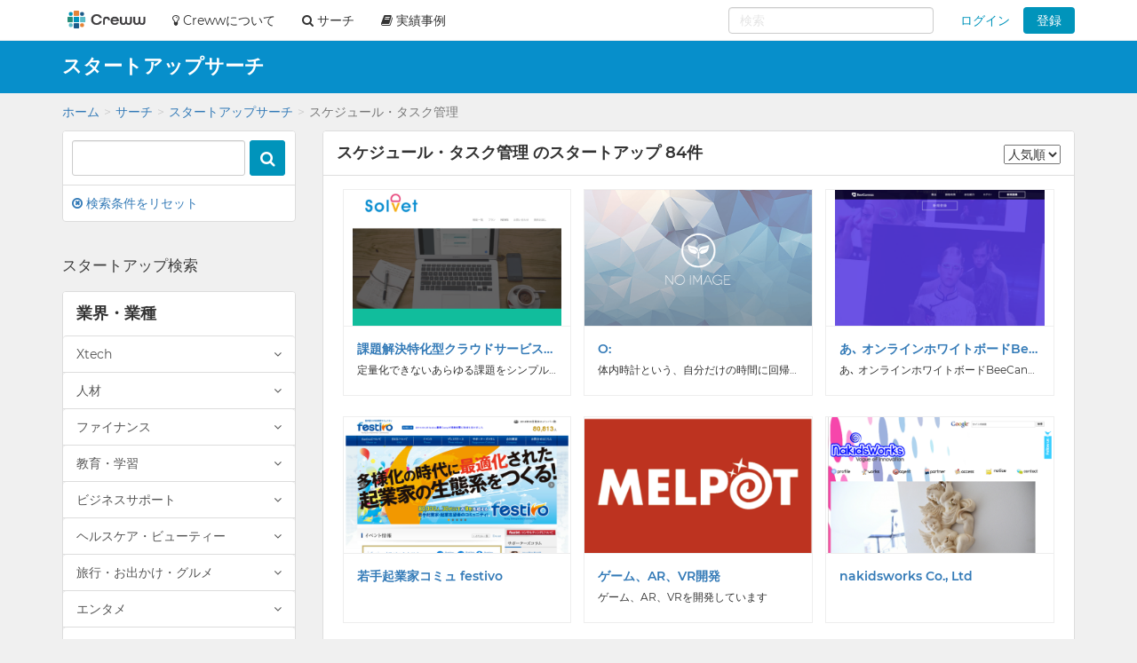

--- FILE ---
content_type: text/html; charset=utf-8
request_url: https://creww.me/ja/search/startup?page=2&sort=trend&tag%5B%5D=22
body_size: 101140
content:
<!DOCTYPE html>
<html lang='ja'>
<head>
<meta charset='utf-8'>
<meta content='IE=edge' http-equiv='X-UA-Compatible'>
<meta content='width=device-width, initial-scale=1, maximum-scale=1' name='viewport'>
<meta content='creww.me' name='application-name'>
<meta content='985daf3e8946a19f-15f9b55eb65b8855-ga553c119ca8fef50-8' name='google-translate-customization'>
<meta content='xtv26eflg5agrrmfry0igo19t6pxg70-yodedd17cdnf1qs96juon9orylhpo2g0j-9w8fqr-p2x323u3iuf0jcwm6deiiq4s8v44mjqe76pd6wqak92ov15qjsskb28' name='norton-safeweb-site-verification'>
<title>スケジュール・タスク管理 | スタートアップサーチ | オープンイノベーション creww（クルー）</title>
<meta name="description" content="スケジュール・タスク管理のスタートアップを探すには、オープンイノベーション creww(クルー)。スタートアップと大手企業を繋ぐプラットフォームです。成長のチャンスを提供しています。">
<meta name="keywords" content="スケジュール・タスク管理,スタートアップ,人気,検索">
<link rel="canonical" href="https://creww.me/ja/search/startup?page=2&amp;sort=trend&amp;tag%5B%5D=22">
<link rel="alternate" href="https://creww.me/ja/search/startup" hreflang="ja">
<link rel="alternate" href="https://creww.me/en/search/startup" hreflang="en">
<meta property="fb:app_id" content="215400945220024">
<meta property="og:image" content="https://da7udebijaype.cloudfront.net/uploads/top_page_image/og_image/1/og_image-00bfe5d6-7e1c-4896-8df3-95ccffeeafdb.jpg?=1592553191">
<meta property="og:title" content="スケジュール・タスク管理 | スタートアップサーチ">
<meta property="og:description" content="スケジュール・タスク管理のスタートアップを探すには、オープンイノベーション creww(クルー)。スタートアップと大手企業を繋ぐプラットフォームです。成長のチャンスを提供しています。">
<meta property="og:type" content="article">
<meta property="og:site_name" content="オープンイノベーション creww（クルー）">
<meta property="og:url" content="https://creww.me/ja/search/startup?page=2&amp;sort=trend&amp;tag%5B%5D=22">
<link href='/assets/favicon/favicon-fa73fe1f391f4d59fffef5c4bfb862c91f2c777558c23740095655706bbfccee.ico' rel='shortcut icon'>
<link href='/assets/favicon/favicon-fa73fe1f391f4d59fffef5c4bfb862c91f2c777558c23740095655706bbfccee.ico' rel='icon' type='image/x-icon'>
<link href='/assets/favicon/apple-touch-icon-6fe6f40610fed3117a112c0be1156255f3c8c434d0fe094ca9f0f0406f930e4e.png' rel='apple-touch-icon-precomposed'>
<link href='/assets/favicon/android-chrome-256x256-1f63743cd82f5212491568f9f062c68e830f6a39faef3a1d381527a333cdf3cd.png' rel='icon' type='image/png'>
<meta name='msapplication-TileColor'>
<meta name='theme-color'>
<link rel="stylesheet" media="screen" href="https://stackpath.bootstrapcdn.com/font-awesome/4.7.0/css/font-awesome.min.css" />
<link rel="stylesheet" media="screen" href="/assets/application-8b8ff5595d467e793702bb4a3b62c2a54a138c98f1bae06cb8e5866456b68a22.css" />
<script>
//<![CDATA[
window.gon={};
//]]>
</script>
<script>
//<![CDATA[
window.ga = window.ga||function(){(ga.q=ga.q||[]).push(arguments)};ga.l=+new Date;
window.global = {};
window.global.exclude = false;
window.global.account_default_logo_image = "https://creww.me/assets/placeholders/account-17b619ebe9d134122cd13d5a6b86763ad4fd954ecff09583cfe28e45f82ddc1c.png";
window.global.startup_default_logo_image = "https://creww.me/assets/placeholders/startup-396cc98459be24d2da8388dda6f318e6fa6f7fdf9eebc7bc8ee1404d5bc98219.png";
window.global.company_default_logo_image = "https://creww.me/assets/placeholders/company-81fdf4d8ae31bfcdddee839f036e260143557922b43591218e98f5087739c4d6.png";
window.global.message_read_api = "/ja/messages/:slug/read";
window.global.message_notification_api = "/ja/notification/unread_messages";
window.global.ga_property = "UA-34242487-1";
window.global.is_original_organizer = "true";
window.global.is_production = true;
window.global.is_account_signed_in = false;
window.global.facebook_app_id = "";

//]]>
</script><script>
//<![CDATA[
window.global.facebook_id = "1131416230205845";

//]]>
</script><link rel="stylesheet" media="screen" href="/packs/front-38a08c8ab08bf834529a5850a92be7ba.css" />
<script src="/packs/front-a2c445ddebb08beedd95.js"></script>
<script src="/assets/application-5fe8a39d57b99adad57cdbcf25e493d7f1c62e491a783f20a87f9974e037b910.js"></script>
<noscript>
<img height='1' src='https://www.facebook.com/tr?id=1131416230205845&amp;ev=PageView&amp;noscript=1' style='display:none' width='1'>
</noscript>
<script>
  <!-- Google Tag Manager -->
  (function(w,d,s,l,i){w[l]=w[l]||[];w[l].push({'gtm.start':
  new Date().getTime(),event:'gtm.js'});var f=d.getElementsByTagName(s)[0],
  j=d.createElement(s),dl=l!='dataLayer'?'&l='+l:'';j.async=true;j.src=
  'https://www.googletagmanager.com/gtm.js?id='+i+dl;f.parentNode.insertBefore(j,f);
  })(window,document,'script','dataLayer','GTM-56HMCZ');
  <!-- End Google Tag Manager -->
</script>
<meta name="csrf-param" content="authenticity_token" />
<meta name="csrf-token" content="-YmAaiVPCQcxWnPzG73DvN49zymNoukH6BuhbC3PWUFfUaLiXUzuGBAX8Q0ixiWXDuh2mJWsMfpamWS8GjdQyA" />


</head>

<body class=' creww_me theme-color-lightblue search search-startup ' data-view-id='search-startup'>


<div class='___login-require-cdpxxx modal fade' id='login-require'>
<div class='modal-dialog'>
<div class='modal-content'>
<div class='modal-body'>
<h4 class='text-center'>ログイン</h4>
<div class='text-center mt10'>
<div class='form-group'>
<a class="btn btn-fb btn-lg btn-block" href="/join/auth/facebook?locale=ja&amp;origin=%2Fja%2Fsearch%2Fstartup"><i class='fa fa-facebook'></i>
Facebookでログイン
</a></div>
<div class='form-group'>
<a class="btn btn-tw btn-lg btn-block" href="/join/auth/twitter?locale=ja&amp;origin=%2Fja%2Fsearch%2Fstartup"><i class='fa fa-twitter'></i>
twitterでログイン
</a></div>
<div class='labeled-divider'>
またはメールアドレスでログイン
</div>
<form class="new_account" id="new_account" role="form" action="/ja/login" accept-charset="UTF-8" method="post"><input name="utf8" type="hidden" value="&#x2713;" /><input type="hidden" name="authenticity_token" value="D8W2__QshgM2VAPjBuYFHXh5TvTA088CCIMERFdXrFqg5908zNUYAHsaLauEsA0GWGA0_SxQU47PiKHAnJ_enQ" /><input type="hidden" name="redir" id="redir" value="/ja/search/startup" />
<div class='form-group'>
<input autofocus="autofocus" class="form-control input-lg" placeholder="メールアドレス" type="email" value="" name="account[email]" id="account_email" />
</div>
<div class='form-group'>
<input autocomplete="off" class="form-control input-lg" placeholder="パスワード" type="password" name="account[password]" id="account_password" />
<input value="1" type="hidden" name="account[remember_me]" id="account_remember_me" />
</div>
<div class='form-group text-left'>
<button name="button" type="submit" class="btn btn-primary btn-block btn-lg">ログイン
</button></div>
</form><div class='text-center'>
<ul class='list-unstyled'>
<li>
<a href="/ja/join/password/new"><i class='fa fa-chevron-circle-right'></i>
パスワードを忘れた方はこちら
</a></li>
<li>
<a href="/ja/join/sign_up?redir=%2Fja%2Fsearch%2Fstartup"><i class='fa fa-chevron-circle-right'></i>
crewwアカウント登録はこちら
</a></li>
</ul>
</div>
</div>
</div>
</div>
</div>
</div>


<nav class='navbar navbar-default navbar-fixed-top ___navbar-cdpxxx' role='navigation'>
<div class='container'>
<div class='navbar-header'>
<a class="navbar-brand" href="https://creww.me/ja"><img alt="オープンイノベーション creww" class="logo" src="/assets/placeholders/creww_logo-834e526ea8457302a1c2d8a04e515e3946ed05bfa3c7e6604444ef4d298ff8c3.png" /></a>
<button aria-controls='navbar-mobile' aria-expanded='false' class='navbar-toggle collapsed' data-canvas='body' data-target='#navbar-mobile' data-toggle='offcanvas' type='button'>
<span class='sr-only'>Toggle navigation</span>
<span class='icon-bar'></span>
<span class='icon-bar'></span>
<span class='icon-bar'></span>
</button>
<div class='visible-xs-block visible-sm-block'>
<ul class='nav navbar-nav navbar-right' id='notify-bar-mobile'>
<li><a class="btn-login js-ga" data-ga-label="notify-bar-login2" href="https://creww.me/ja/login">ログイン</a></li>
<li><a class="btn btn-default btn-creww js-ga" data-ga-label="notify-bar-register2" href="/ja/join/sign_up?redir=https%3A%2F%2Fcreww.me%2Fja%2Fsearch%2Fstartup%3Fpage%3D2%26sort%3Dtrend%26tag%255B%255D%3D22">登録</a></li>
</ul>

</div>
</div>
<div class='navmenu navmenu-default navmenu-fixed-right offcanvas canvas-slid' id='navbar-mobile'>
<div class='visible-xs-block visible-sm-block'>
<h5>メニュー</h5>
<ul class='nav navbar-nav'>
<li class=''>
<a href="/ja/search"><i class='fa fa-search'></i>
サーチ
</a></li>
<li>
<a href='https://port.creww.me/tag/%e5%ae%9f%e7%b8%be%e4%ba%8b%e4%be%8b' target='_brank'>
<i class='fa fa-book'></i>
実績事例
</a>
</li>
</ul>

</div>
</div>
<div id='navbar'>
<div class='visible-md-block visible-lg-block'>
<ul class='nav navbar-nav'>
<li>
<a href='https://creww.me/' target='_blank'>
<i class='fa fa-lightbulb-o'></i>
Crewwについて
</a>
</li>
<li class='dropdown dropdown-hover'>
<a class='dropdown-toggle' data-toggle='dropdown' href='https://creww.me/ja/search' role='button'>
<i class='fa fa-search'></i>
サーチ
</a>
<ul class='dropdown-menu' role='menu'>
<li class=''>
<a href='https://creww.me/ja/search'>サーチトップ</a>
</li>
<li class='divider'></li>
<li class='active'>
<a href='https://creww.me/ja/search/startup'>スタートアップサーチ</a>
</li>
<li class='divider'></li>
<li class=''>
<a href='https://creww.me/ja/search/supporter'>サポーターサーチ</a>
</li>
</ul>
<li>
<a href='https://port.creww.me/tag/%e5%ae%9f%e7%b8%be%e4%ba%8b%e4%be%8b' target='_brank'>
<i class='fa fa-book'></i>
実績事例
</a>
</li>
</li>
</ul>
<ul class='nav navbar-nav navbar-right' id='notify-bar'>
<li class='dropdown'>
<a class="dropdown-toggle btn-login" data-toggle="dropdown" aria-expanded="false" href="#">ログイン</a>
<ul class='login-box dropdown-menu' role='menu'>
<li>
<div class='link-btn'>
<a rel="nofollow" class="btn btn-block bg-facebook js-ga" data-ga-label="notify-bar-facebook" href="/join/auth/facebook?locale=ja"><i class='fa fa-facebook'></i>
Facebookでログイン
</a></div>
</li>
<li>
<div class='link-btn'>
<a rel="nofollow" class="btn btn-block bg-twitter js-ga" data-ga-label="notify-bar-twitter" href="/join/auth/twitter?locale=ja"><i class='fa fa-twitter'></i>
twitterでログイン
</a></div>
</li>
<li>
<div class='link-btn'>
<a rel="nofollow" class="btn btn-block bg-google js-ga" data-ga-label="notify-bar-google" href="/join/auth/google_oauth2?locale=ja"><i class='fa fa-google'></i>
Googleでログイン
</a></div>
</li>
<li class='divider mb10'></li>
<form class="js-ga" id="new_account" role="form" data-ga-label="notify-bar-login1" action="https://creww.me/ja/login" accept-charset="UTF-8" method="post"><input name="utf8" type="hidden" value="&#x2713;" /><input type="hidden" name="authenticity_token" value="JBJm8qUU5HI0kiWuZz72zVHhBzjeUAKaD44YJeK4hESLMA0xne16cXncC-blaP7Wcfh9MTLTnhbIhb2hKXD2gw" /><li>
<input type="hidden" name="redir" id="redir" value="https://creww.me/ja/search/startup?page=2&amp;sort=trend&amp;tag%5B%5D=22" />
<div class='form-group'>
<input autofocus="autofocus" class="form-control input-lg" placeholder="メールアドレス" type="email" value="" name="account[email]" id="account_email" />
</div>
</li>
<li>
<div class='form-group'>
<input autocomplete="off" class="form-control input-lg" placeholder="パスワード" type="password" name="account[password]" id="account_password" />
<input value="1" type="hidden" name="account[remember_me]" id="account_remember_me" />
</div>
</li>
<li>
<button name="button" type="submit" class="btn btn-primary btn-block btn-lg">ログイン
</button></li>
<li>
<ul class='list-unstyled mt10'>
<li>
<a href="https://creww.me/ja/join/password/new"><i class='fa fa-chevron-circle-right'></i>
パスワードを忘れた方はこちら
</a></li>
<li>
<a class="js-ga" data-ga-label="notify-bar-register1" href="https://creww.me/ja/join/sign_up?redir=https%3A%2F%2Fcreww.me%2Fja%2Fsearch%2Fstartup%3Fpage%3D2%26sort%3Dtrend%26tag%255B%255D%3D22"><i class='fa fa-chevron-circle-right'></i>
crewwアカウント登録はこちら
</a></li>
</ul>
</li>
</form></ul>
</li>
<li><a class="btn btn-creww btn-sm js-ga" data-ga-label="notify-bar-register2" href="https://creww.me/ja/join/sign_up?redir=https%3A%2F%2Fcreww.me%2Fja%2Fsearch%2Fstartup%3Fpage%3D2%26sort%3Dtrend%26tag%255B%255D%3D22">登録</a></li>
</ul>

<form class='navbar-form navbar-right' role='search'>
<div id="nav-search-form" data="{&quot;searchRequestUrl&quot;:&quot;/ja/search/cross_search&quot;,&quot;queryParam&quot;:&quot;term&quot;}"></div>
</form>

</div>
</div>
</div>
<!--[if lte IE 9]>
<div class='alert-header'>
<div class='container'>
<div class='row'>
<div class='col-sm-12 col-xs-12'>
<div class='alert-items'>Internet Explorer 9以下はサポートしておりません。最新のバージョンにアップデートしてからサイトにアクセスしてください。</div>
</div>
</div>
</div>
</div>
<![endif]-->

</nav>

<div class='headline-band skyblue'>
<div class='container'>
<h1>スタートアップサーチ</h1>
</div>
</div>


<div class='breadcrumb-wrapper '>
<div class='container '>
<ol class="breadcrumb"><li><a href="/ja">ホーム</a></li><li><a href="/ja/search">サーチ</a></li><li><a href="/ja/search/startup">スタートアップサーチ</a></li><li class="active">スケジュール・タスク管理</li></ol>
</div>
</div>

<div class='container'>

<div class='row'>
<div class='col-lg-3 col-md-3 col-sm-12 col-xs-12'>
<div class='panel panel-default search-box'>
<div class='panel-heading'>
<form action="/ja/search/startup" accept-charset="UTF-8" method="get"><input name="utf8" type="hidden" value="&#x2713;" />
<div class='input-group'>
<input type="text" name="keyword" id="keyword" class="form-control input-lg search-input" />
<span class='input-group-btn'>
<button class='btn btn-primary btn-lg btn-search'>
<i class='fa fa-search'></i>
</button>
</span>
</div>
</form>

</div>
<div class='panel-body'>
<a href="/ja/search/startup"><i class='fa fa-times-circle-o'></i>
検索条件をリセット
</a></div>
</div>

<form class="visible-xs visible-sm" action="/ja/search/startup" accept-charset="UTF-8" method="get"><input name="utf8" type="hidden" value="&#x2713;" />
<div class='panel panel-default'>
<div aria-expanded='false' class='panel-heading' data-target='#advanced_search' data-toggle='collapse'>
<div class='pull-right'>
<i class='fa fa-angle-down'></i>
<i class='fa fa-angle-up'></i>
</div>
<h4>スタートアップ検索</h4>
</div>
<div class='collapse' id='advanced_search'>
<h5>業界・業種</h5>
<div class='btn-group block'>
<a aria-expanded='false' class='list-group-item border-fix' data-target='#mobile_industry_items_505' data-toggle='collapse'>
<div class='pull-right'>
<i class='fa fa-angle-down'></i>
<i class='fa fa-angle-up'></i>
</div>
Xtech
</a>
<div class='collapse' id='mobile_industry_items_505'>
<label class='list-group-item'>
<input type="checkbox" name="industry[]" id="industry_" value="505" />
すべて
</label>
<label class='list-group-item'>
<input type="checkbox" name="industry[]" id="industry_" value="506" />
FinTech（金融系）
</label>
<label class='list-group-item'>
<input type="checkbox" name="industry[]" id="industry_" value="507" />
EdTech（教育系）
</label>
<label class='list-group-item'>
<input type="checkbox" name="industry[]" id="industry_" value="508" />
AgriTech（農業系）
</label>
<label class='list-group-item'>
<input type="checkbox" name="industry[]" id="industry_" value="509" />
AdTech（広告系）
</label>
<label class='list-group-item'>
<input type="checkbox" name="industry[]" id="industry_" value="510" />
AutoTech（車関係）
</label>
<label class='list-group-item'>
<input type="checkbox" name="industry[]" id="industry_" value="511" />
CivicTech（公共系）
</label>
<label class='list-group-item'>
<input type="checkbox" name="industry[]" id="industry_" value="512" />
GovTech（政府・自治体系スタートアップ）
</label>
<label class='list-group-item'>
<input type="checkbox" name="industry[]" id="industry_" value="513" />
Legaltech（法律系）
</label>
<label class='list-group-item'>
<input type="checkbox" name="industry[]" id="industry_" value="514" />
Healthtech（健康・ヘルスケア系）
</label>
<label class='list-group-item'>
<input type="checkbox" name="industry[]" id="industry_" value="515" />
RealTech（Real Estate Tech / 不動産系）
</label>
<label class='list-group-item'>
<input type="checkbox" name="industry[]" id="industry_" value="516" />
Smart Home Tech（スマートホーム）
</label>
<label class='list-group-item'>
<input type="checkbox" name="industry[]" id="industry_" value="517" />
FashionTech（ファッション・アパレル系）
</label>
<label class='list-group-item'>
<input type="checkbox" name="industry[]" id="industry_" value="518" />
SportTech（スポーツ系）
</label>
<label class='list-group-item'>
<input type="checkbox" name="industry[]" id="industry_" value="519" />
FoodTech（食べ物・飲食系）
</label>
<label class='list-group-item'>
<input type="checkbox" name="industry[]" id="industry_" value="520" />
RetailTech（小売業・小売店舗向け系）
</label>
<label class='list-group-item'>
<input type="checkbox" name="industry[]" id="industry_" value="521" />
MarTech（MA/BI/CMS等ビジネスツール系）
</label>
<label class='list-group-item'>
<input type="checkbox" name="industry[]" id="industry_" value="522" />
HRTech（人事/採用/労務系）
</label>
<label class='list-group-item'>
<input type="checkbox" name="industry[]" id="industry_" value="523" />
InsurTech（保険系）
</label>
<label class='list-group-item'>
<input type="checkbox" name="industry[]" id="industry_" value="524" />
CleanTech（環境系）
</label>
<label class='list-group-item'>
<input type="checkbox" name="industry[]" id="industry_" value="525" />
ChildTech （子供系）
</label>
<label class='list-group-item'>
<input type="checkbox" name="industry[]" id="industry_" value="526" />
PoliTech（政治系）
</label>
<label class='list-group-item'>
<input type="checkbox" name="industry[]" id="industry_" value="527" />
DeepTech（技術系）
</label>
<label class='list-group-item'>
<input type="checkbox" name="industry[]" id="industry_" value="528" />
MediTech（医療系）
</label>
<label class='list-group-item'>
<input type="checkbox" name="industry[]" id="industry_" value="529" />
xxTech（その他）
</label>
</div>
</div>
<div class='btn-group block'>
<a aria-expanded='false' class='list-group-item border-fix' data-target='#mobile_industry_items_7' data-toggle='collapse'>
<div class='pull-right'>
<i class='fa fa-angle-down'></i>
<i class='fa fa-angle-up'></i>
</div>
人材
</a>
<div class='collapse' id='mobile_industry_items_7'>
<label class='list-group-item'>
<input type="checkbox" name="industry[]" id="industry_" value="7" />
すべて
</label>
<label class='list-group-item'>
<input type="checkbox" name="industry[]" id="industry_" value="48" />
人材派遣
</label>
<label class='list-group-item'>
<input type="checkbox" name="industry[]" id="industry_" value="49" />
求人
</label>
<label class='list-group-item'>
<input type="checkbox" name="industry[]" id="industry_" value="50" />
就活
</label>
<label class='list-group-item'>
<input type="checkbox" name="industry[]" id="industry_" value="51" />
インターン
</label>
<label class='list-group-item'>
<input type="checkbox" name="industry[]" id="industry_" value="52" />
スキルシェア
</label>
<label class='list-group-item'>
<input type="checkbox" name="industry[]" id="industry_" value="115" />
カップル・婚活
</label>
<label class='list-group-item'>
<input type="checkbox" name="industry[]" id="industry_" value="530" />
人材紹介
</label>
<label class='list-group-item'>
<input type="checkbox" name="industry[]" id="industry_" value="531" />
研修・人材開発
</label>
</div>
</div>
<div class='btn-group block'>
<a aria-expanded='false' class='list-group-item border-fix' data-target='#mobile_industry_items_8' data-toggle='collapse'>
<div class='pull-right'>
<i class='fa fa-angle-down'></i>
<i class='fa fa-angle-up'></i>
</div>
ファイナンス
</a>
<div class='collapse' id='mobile_industry_items_8'>
<label class='list-group-item'>
<input type="checkbox" name="industry[]" id="industry_" value="8" />
すべて
</label>
<label class='list-group-item'>
<input type="checkbox" name="industry[]" id="industry_" value="53" />
決済
</label>
<label class='list-group-item'>
<input type="checkbox" name="industry[]" id="industry_" value="54" />
会計
</label>
<label class='list-group-item'>
<input type="checkbox" name="industry[]" id="industry_" value="55" />
暗号資産
</label>
<label class='list-group-item'>
<input type="checkbox" name="industry[]" id="industry_" value="56" />
投資・株式
</label>
<label class='list-group-item'>
<input type="checkbox" name="industry[]" id="industry_" value="532" />
銀行
</label>
<label class='list-group-item'>
<input type="checkbox" name="industry[]" id="industry_" value="533" />
証券
</label>
<label class='list-group-item'>
<input type="checkbox" name="industry[]" id="industry_" value="534" />
金融システム
</label>
<label class='list-group-item'>
<input type="checkbox" name="industry[]" id="industry_" value="535" />
M&amp;A
</label>
</div>
</div>
<div class='btn-group block'>
<a aria-expanded='false' class='list-group-item border-fix' data-target='#mobile_industry_items_10' data-toggle='collapse'>
<div class='pull-right'>
<i class='fa fa-angle-down'></i>
<i class='fa fa-angle-up'></i>
</div>
教育・学習
</a>
<div class='collapse' id='mobile_industry_items_10'>
<label class='list-group-item'>
<input type="checkbox" name="industry[]" id="industry_" value="10" />
すべて
</label>
<label class='list-group-item'>
<input type="checkbox" name="industry[]" id="industry_" value="65" />
教室・セミナー
</label>
<label class='list-group-item'>
<input type="checkbox" name="industry[]" id="industry_" value="66" />
留学
</label>
<label class='list-group-item'>
<input type="checkbox" name="industry[]" id="industry_" value="67" />
語学
</label>
<label class='list-group-item'>
<input type="checkbox" name="industry[]" id="industry_" value="68" />
育児
</label>
<label class='list-group-item'>
<input type="checkbox" name="industry[]" id="industry_" value="69" />
プログラミングスクール
</label>
<label class='list-group-item'>
<input type="checkbox" name="industry[]" id="industry_" value="70" />
試験・資格
</label>
<label class='list-group-item'>
<input type="checkbox" name="industry[]" id="industry_" value="536" />
学校
</label>
<label class='list-group-item'>
<input type="checkbox" name="industry[]" id="industry_" value="537" />
通信教育
</label>
<label class='list-group-item'>
<input type="checkbox" name="industry[]" id="industry_" value="538" />
習い事
</label>
<label class='list-group-item'>
<input type="checkbox" name="industry[]" id="industry_" value="539" />
CtoC
</label>
</div>
</div>
<div class='btn-group block'>
<a aria-expanded='false' class='list-group-item border-fix' data-target='#mobile_industry_items_3' data-toggle='collapse'>
<div class='pull-right'>
<i class='fa fa-angle-down'></i>
<i class='fa fa-angle-up'></i>
</div>
ビジネスサポート
</a>
<div class='collapse' id='mobile_industry_items_3'>
<label class='list-group-item'>
<input type="checkbox" name="industry[]" id="industry_" value="3" />
すべて
</label>
<label class='list-group-item'>
<input type="checkbox" name="industry[]" id="industry_" value="19" />
バックオフィス
</label>
<label class='list-group-item'>
<input type="checkbox" name="industry[]" id="industry_" value="20" />
通訳・翻訳
</label>
<label class='list-group-item'>
<input type="checkbox" name="industry[]" id="industry_" value="21" />
起業支援
</label>
<label class='list-group-item'>
<input type="checkbox" name="industry[]" id="industry_" value="22" />
スケジュール・タスク管理
</label>
<label class='list-group-item'>
<input type="checkbox" name="industry[]" id="industry_" value="23" />
広報
</label>
<label class='list-group-item'>
<input type="checkbox" name="industry[]" id="industry_" value="24" />
マーケティング
</label>
<label class='list-group-item'>
<input type="checkbox" name="industry[]" id="industry_" value="78" />
コワーキング・シェアオフィス
</label>
<label class='list-group-item'>
<input type="checkbox" name="industry[]" id="industry_" value="540" />
営業
</label>
<label class='list-group-item'>
<input type="checkbox" name="industry[]" id="industry_" value="541" />
分析
</label>
<label class='list-group-item'>
<input type="checkbox" name="industry[]" id="industry_" value="542" />
コンサルティング
</label>
<label class='list-group-item'>
<input type="checkbox" name="industry[]" id="industry_" value="543" />
秘書
</label>
<label class='list-group-item'>
<input type="checkbox" name="industry[]" id="industry_" value="544" />
コーチング
</label>
</div>
</div>
<div class='btn-group block'>
<a aria-expanded='false' class='list-group-item border-fix' data-target='#mobile_industry_items_1' data-toggle='collapse'>
<div class='pull-right'>
<i class='fa fa-angle-down'></i>
<i class='fa fa-angle-up'></i>
</div>
ヘルスケア・ビューティー
</a>
<div class='collapse' id='mobile_industry_items_1'>
<label class='list-group-item'>
<input type="checkbox" name="industry[]" id="industry_" value="1" />
すべて
</label>
<label class='list-group-item'>
<input type="checkbox" name="industry[]" id="industry_" value="71" />
ダイエット
</label>
<label class='list-group-item'>
<input type="checkbox" name="industry[]" id="industry_" value="81" />
フィットネス
</label>
<label class='list-group-item'>
<input type="checkbox" name="industry[]" id="industry_" value="72" />
食事管理
</label>
<label class='list-group-item'>
<input type="checkbox" name="industry[]" id="industry_" value="73" />
健康
</label>
<label class='list-group-item'>
<input type="checkbox" name="industry[]" id="industry_" value="74" />
コスメ
</label>
<label class='list-group-item'>
<input type="checkbox" name="industry[]" id="industry_" value="75" />
医療・病院
</label>
<label class='list-group-item'>
<input type="checkbox" name="industry[]" id="industry_" value="76" />
美容院
</label>
<label class='list-group-item'>
<input type="checkbox" name="industry[]" id="industry_" value="77" />
ファッション
</label>
<label class='list-group-item'>
<input type="checkbox" name="industry[]" id="industry_" value="315" />
介護・福祉
</label>
<label class='list-group-item'>
<input type="checkbox" name="industry[]" id="industry_" value="545" />
医療機器
</label>
<label class='list-group-item'>
<input type="checkbox" name="industry[]" id="industry_" value="546" />
創薬
</label>
<label class='list-group-item'>
<input type="checkbox" name="industry[]" id="industry_" value="547" />
治験
</label>
</div>
</div>
<div class='btn-group block'>
<a aria-expanded='false' class='list-group-item border-fix' data-target='#mobile_industry_items_9' data-toggle='collapse'>
<div class='pull-right'>
<i class='fa fa-angle-down'></i>
<i class='fa fa-angle-up'></i>
</div>
旅行・お出かけ・グルメ
</a>
<div class='collapse' id='mobile_industry_items_9'>
<label class='list-group-item'>
<input type="checkbox" name="industry[]" id="industry_" value="9" />
すべて
</label>
<label class='list-group-item'>
<input type="checkbox" name="industry[]" id="industry_" value="57" />
宿泊
</label>
<label class='list-group-item'>
<input type="checkbox" name="industry[]" id="industry_" value="58" />
旅行プラン
</label>
<label class='list-group-item'>
<input type="checkbox" name="industry[]" id="industry_" value="59" />
レジャー施設
</label>
<label class='list-group-item'>
<input type="checkbox" name="industry[]" id="industry_" value="60" />
イベント
</label>
<label class='list-group-item'>
<input type="checkbox" name="industry[]" id="industry_" value="61" />
車・自転車・移動手段
</label>
<label class='list-group-item'>
<input type="checkbox" name="industry[]" id="industry_" value="62" />
飲食・レシピ
</label>
<label class='list-group-item'>
<input type="checkbox" name="industry[]" id="industry_" value="63" />
飲食店
</label>
<label class='list-group-item'>
<input type="checkbox" name="industry[]" id="industry_" value="64" />
駐車場・駐輪場
</label>
<label class='list-group-item'>
<input type="checkbox" name="industry[]" id="industry_" value="548" />
民泊
</label>
<label class='list-group-item'>
<input type="checkbox" name="industry[]" id="industry_" value="549" />
貸しスペース
</label>
</div>
</div>
<div class='btn-group block'>
<a aria-expanded='false' class='list-group-item border-fix' data-target='#mobile_industry_items_4' data-toggle='collapse'>
<div class='pull-right'>
<i class='fa fa-angle-down'></i>
<i class='fa fa-angle-up'></i>
</div>
エンタメ
</a>
<div class='collapse' id='mobile_industry_items_4'>
<label class='list-group-item'>
<input type="checkbox" name="industry[]" id="industry_" value="4" />
すべて
</label>
<label class='list-group-item'>
<input type="checkbox" name="industry[]" id="industry_" value="25" />
音楽
</label>
<label class='list-group-item'>
<input type="checkbox" name="industry[]" id="industry_" value="26" />
動画・写真
</label>
<label class='list-group-item'>
<input type="checkbox" name="industry[]" id="industry_" value="27" />
アニメ・漫画
</label>
<label class='list-group-item'>
<input type="checkbox" name="industry[]" id="industry_" value="28" />
アイドル・モデル
</label>
<label class='list-group-item'>
<input type="checkbox" name="industry[]" id="industry_" value="29" />
おもしろ・ネタ
</label>
<label class='list-group-item'>
<input type="checkbox" name="industry[]" id="industry_" value="30" />
映画
</label>
<label class='list-group-item'>
<input type="checkbox" name="industry[]" id="industry_" value="31" />
スポーツ
</label>
<label class='list-group-item'>
<input type="checkbox" name="industry[]" id="industry_" value="32" />
ゲーム
</label>
<label class='list-group-item'>
<input type="checkbox" name="industry[]" id="industry_" value="33" />
読み物・小説
</label>
<label class='list-group-item'>
<input type="checkbox" name="industry[]" id="industry_" value="550" />
テレビ
</label>
<label class='list-group-item'>
<input type="checkbox" name="industry[]" id="industry_" value="551" />
おもちゃ
</label>
</div>
</div>
<div class='btn-group block'>
<a aria-expanded='false' class='list-group-item border-fix' data-target='#mobile_industry_items_2' data-toggle='collapse'>
<div class='pull-right'>
<i class='fa fa-angle-down'></i>
<i class='fa fa-angle-up'></i>
</div>
IoT
</a>
<div class='collapse' id='mobile_industry_items_2'>
<label class='list-group-item'>
<input type="checkbox" name="industry[]" id="industry_" value="2" />
すべて
</label>
<label class='list-group-item'>
<input type="checkbox" name="industry[]" id="industry_" value="13" />
センサー
</label>
<label class='list-group-item'>
<input type="checkbox" name="industry[]" id="industry_" value="80" />
人工知能
</label>
<label class='list-group-item'>
<input type="checkbox" name="industry[]" id="industry_" value="14" />
ロボット
</label>
<label class='list-group-item'>
<input type="checkbox" name="industry[]" id="industry_" value="16" />
3Dモデリング
</label>
<label class='list-group-item'>
<input type="checkbox" name="industry[]" id="industry_" value="17" />
ウェアラブル
</label>
<label class='list-group-item'>
<input type="checkbox" name="industry[]" id="industry_" value="18" />
環境・エネルギー
</label>
<label class='list-group-item'>
<input type="checkbox" name="industry[]" id="industry_" value="552" />
アルゴリズム
</label>
<label class='list-group-item'>
<input type="checkbox" name="industry[]" id="industry_" value="553" />
要素技術
</label>
<label class='list-group-item'>
<input type="checkbox" name="industry[]" id="industry_" value="554" />
ネットワーク
</label>
<label class='list-group-item'>
<input type="checkbox" name="industry[]" id="industry_" value="555" />
ハードウェア
</label>
</div>
</div>
<div class='btn-group block'>
<a aria-expanded='false' class='list-group-item border-fix' data-target='#mobile_industry_items_5' data-toggle='collapse'>
<div class='pull-right'>
<i class='fa fa-angle-down'></i>
<i class='fa fa-angle-up'></i>
</div>
その他サービス
</a>
<div class='collapse' id='mobile_industry_items_5'>
<label class='list-group-item'>
<input type="checkbox" name="industry[]" id="industry_" value="5" />
すべて
</label>
<label class='list-group-item'>
<input type="checkbox" name="industry[]" id="industry_" value="34" />
農業
</label>
<label class='list-group-item'>
<input type="checkbox" name="industry[]" id="industry_" value="38" />
不動産
</label>
<label class='list-group-item'>
<input type="checkbox" name="industry[]" id="industry_" value="118" />
通信
</label>
<label class='list-group-item'>
<input type="checkbox" name="industry[]" id="industry_" value="119" />
災害・防災・セキュリティー
</label>
<label class='list-group-item'>
<input type="checkbox" name="industry[]" id="industry_" value="120" />
NPO・社会的企業
</label>
<label class='list-group-item'>
<input type="checkbox" name="industry[]" id="industry_" value="36" />
ボランティア
</label>
<label class='list-group-item'>
<input type="checkbox" name="industry[]" id="industry_" value="37" />
DIY
</label>
<label class='list-group-item'>
<input type="checkbox" name="industry[]" id="industry_" value="121" />
冠婚葬祭
</label>
<label class='list-group-item'>
<input type="checkbox" name="industry[]" id="industry_" value="122" />
日本文化
</label>
<label class='list-group-item'>
<input type="checkbox" name="industry[]" id="industry_" value="123" />
宇宙
</label>
<label class='list-group-item'>
<input type="checkbox" name="industry[]" id="industry_" value="124" />
クリエイティブ
</label>
<label class='list-group-item'>
<input type="checkbox" name="industry[]" id="industry_" value="39" />
その他
</label>
<label class='list-group-item'>
<input type="checkbox" name="industry[]" id="industry_" value="556" />
小売
</label>
<label class='list-group-item'>
<input type="checkbox" name="industry[]" id="industry_" value="557" />
飲食
</label>
<label class='list-group-item'>
<input type="checkbox" name="industry[]" id="industry_" value="558" />
エネルギー
</label>
<label class='list-group-item'>
<input type="checkbox" name="industry[]" id="industry_" value="559" />
研究
</label>
<label class='list-group-item'>
<input type="checkbox" name="industry[]" id="industry_" value="560" />
素材メーカー
</label>
</div>
</div>
<h5>ビジネスモデル</h5>
<label class='list-group-item border-fix'>
<input type="checkbox" name="business_model[]" id="business_model_" value="391" />
BtoB
</label>
<label class='list-group-item border-fix'>
<input type="checkbox" name="business_model[]" id="business_model_" value="392" />
BtoC
</label>
<label class='list-group-item border-fix'>
<input type="checkbox" name="business_model[]" id="business_model_" value="394" />
CtoC
</label>
<label class='list-group-item border-fix'>
<input type="checkbox" name="business_model[]" id="business_model_" value="562" />
BtoBtoC
</label>
<label class='list-group-item border-fix'>
<input type="checkbox" name="business_model[]" id="business_model_" value="564" />
BtoD
</label>
<label class='list-group-item border-fix'>
<input type="checkbox" name="business_model[]" id="business_model_" value="563" />
BtoE
</label>
<label class='list-group-item border-fix'>
<input type="checkbox" name="business_model[]" id="business_model_" value="393" />
BtoG
</label>
<label class='list-group-item border-fix'>
<input type="checkbox" name="business_model[]" id="business_model_" value="565" />
DtoC
</label>
<h5>ターゲット</h5>
<div class='btn-group block'>
<a aria-expanded='false' class='list-group-item border-fix' data-target='#mobile_target_items_335' data-toggle='collapse'>
<div class='pull-right'>
<i class='fa fa-angle-down'></i>
<i class='fa fa-angle-up'></i>
</div>
性別
</a>
<div class='collapse' id='mobile_target_items_335'>
<label class='list-group-item'>
<input type="checkbox" name="target[]" id="target_" value="335" />
すべて
</label>
<label class='list-group-item'>
<input type="checkbox" name="target[]" id="target_" value="343" />
男性
</label>
<label class='list-group-item'>
<input type="checkbox" name="target[]" id="target_" value="344" />
女性
</label>
<label class='list-group-item'>
<input type="checkbox" name="target[]" id="target_" value="345" />
その他
</label>
</div>
</div>
<div class='btn-group block'>
<a aria-expanded='false' class='list-group-item border-fix' data-target='#mobile_target_items_340' data-toggle='collapse'>
<div class='pull-right'>
<i class='fa fa-angle-down'></i>
<i class='fa fa-angle-up'></i>
</div>
その他
</a>
<div class='collapse' id='mobile_target_items_340'>
<label class='list-group-item'>
<input type="checkbox" name="target[]" id="target_" value="340" />
すべて
</label>
<label class='list-group-item'>
<input type="checkbox" name="target[]" id="target_" value="395" />
オタク
</label>
<label class='list-group-item'>
<input type="checkbox" name="target[]" id="target_" value="396" />
ローカル
</label>
<label class='list-group-item'>
<input type="checkbox" name="target[]" id="target_" value="397" />
単身者
</label>
<label class='list-group-item'>
<input type="checkbox" name="target[]" id="target_" value="398" />
カップル
</label>
<label class='list-group-item'>
<input type="checkbox" name="target[]" id="target_" value="399" />
家族
</label>
<label class='list-group-item'>
<input type="checkbox" name="target[]" id="target_" value="400" />
障がい者
</label>
<label class='list-group-item'>
<input type="checkbox" name="target[]" id="target_" value="401" />
若者
</label>
<label class='list-group-item'>
<input type="checkbox" name="target[]" id="target_" value="402" />
高齢者
</label>
<label class='list-group-item'>
<input type="checkbox" name="target[]" id="target_" value="403" />
国内
</label>
<label class='list-group-item'>
<input type="checkbox" name="target[]" id="target_" value="404" />
海外
</label>
<label class='list-group-item'>
<input type="checkbox" name="target[]" id="target_" value="405" />
ペット
</label>
<label class='list-group-item'>
<input type="checkbox" name="target[]" id="target_" value="561" />
子供
</label>
</div>
</div>
<h5>サービス形態</h5>
<div class='list-group-item'>
<select class="form-control" name="service[tag]" id="service_tag"><option value="">サービス形態</option>
<option value="406">EC・オークション</option>
<option value="407">クラウドファンディング</option>
<option value="408">コミュニティ</option>
<option value="409">SNS</option>
<option value="410">クラウドソーシング</option>
<option value="411">シェアサービス</option>
<option value="412">予約・チケッティング</option>
<option value="413">結婚・ウエディング</option>
<option value="414">配送</option>
<option value="415">旅行</option>
<option value="416">飲食・レシピ</option>
<option value="417">出版・紙媒体</option>
<option value="418">検索・データベース</option>
<option value="419">レビュー</option>
<option value="420">配信・ストリーミング</option>
<option value="421">作成代行</option>
<option value="422">リサーチ</option>
<option value="423">マーケットプレイス</option>
<option value="424">ゲーム</option>
<option value="425">マッチング</option>
<option value="426">O2O</option>
<option value="427">人工知能</option>
<option value="428">ものづくり・メーカー</option>
<option value="429">金融業</option>
<option value="430">メディア</option>
<option value="431">医療</option></select>
</div>
<h5>サービスの対象地域</h5>
<label class='list-group-item'>
<input class='js-location-select-all' type='checkbox'>
すべて
</label>
<label class='list-group-item border-fix'>
<input type="checkbox" name="prefecture[]" id="prefecture_" value="1" class="js-location-item" />
北海道
</label>
<label class='list-group-item border-fix'>
<input type="checkbox" name="prefecture[]" id="prefecture_" value="2" class="js-location-item" />
青森
</label>
<label class='list-group-item border-fix'>
<input type="checkbox" name="prefecture[]" id="prefecture_" value="3" class="js-location-item" />
岩手
</label>
<label class='list-group-item border-fix'>
<input type="checkbox" name="prefecture[]" id="prefecture_" value="4" class="js-location-item" />
宮城
</label>
<label class='list-group-item border-fix'>
<input type="checkbox" name="prefecture[]" id="prefecture_" value="5" class="js-location-item" />
秋田
</label>
<label class='list-group-item border-fix'>
<input type="checkbox" name="prefecture[]" id="prefecture_" value="6" class="js-location-item" />
山形
</label>
<label class='list-group-item border-fix'>
<input type="checkbox" name="prefecture[]" id="prefecture_" value="7" class="js-location-item" />
福島
</label>
<label class='list-group-item border-fix'>
<input type="checkbox" name="prefecture[]" id="prefecture_" value="8" class="js-location-item" />
茨城
</label>
<label class='list-group-item border-fix'>
<input type="checkbox" name="prefecture[]" id="prefecture_" value="9" class="js-location-item" />
栃木
</label>
<label class='list-group-item border-fix'>
<input type="checkbox" name="prefecture[]" id="prefecture_" value="10" class="js-location-item" />
群馬
</label>
<label class='list-group-item border-fix'>
<input type="checkbox" name="prefecture[]" id="prefecture_" value="11" class="js-location-item" />
埼玉
</label>
<label class='list-group-item border-fix'>
<input type="checkbox" name="prefecture[]" id="prefecture_" value="12" class="js-location-item" />
千葉
</label>
<label class='list-group-item border-fix'>
<input type="checkbox" name="prefecture[]" id="prefecture_" value="13" class="js-location-item" />
東京
</label>
<label class='list-group-item border-fix'>
<input type="checkbox" name="prefecture[]" id="prefecture_" value="14" class="js-location-item" />
神奈川
</label>
<label class='list-group-item border-fix'>
<input type="checkbox" name="prefecture[]" id="prefecture_" value="15" class="js-location-item" />
新潟
</label>
<label class='list-group-item border-fix'>
<input type="checkbox" name="prefecture[]" id="prefecture_" value="16" class="js-location-item" />
富山
</label>
<label class='list-group-item border-fix'>
<input type="checkbox" name="prefecture[]" id="prefecture_" value="17" class="js-location-item" />
石川
</label>
<label class='list-group-item border-fix'>
<input type="checkbox" name="prefecture[]" id="prefecture_" value="18" class="js-location-item" />
福井
</label>
<label class='list-group-item border-fix'>
<input type="checkbox" name="prefecture[]" id="prefecture_" value="19" class="js-location-item" />
山梨
</label>
<label class='list-group-item border-fix'>
<input type="checkbox" name="prefecture[]" id="prefecture_" value="20" class="js-location-item" />
長野
</label>
<label class='list-group-item border-fix'>
<input type="checkbox" name="prefecture[]" id="prefecture_" value="21" class="js-location-item" />
岐阜
</label>
<label class='list-group-item border-fix'>
<input type="checkbox" name="prefecture[]" id="prefecture_" value="22" class="js-location-item" />
静岡
</label>
<label class='list-group-item border-fix'>
<input type="checkbox" name="prefecture[]" id="prefecture_" value="23" class="js-location-item" />
愛知
</label>
<label class='list-group-item border-fix'>
<input type="checkbox" name="prefecture[]" id="prefecture_" value="24" class="js-location-item" />
三重
</label>
<label class='list-group-item border-fix'>
<input type="checkbox" name="prefecture[]" id="prefecture_" value="25" class="js-location-item" />
滋賀
</label>
<label class='list-group-item border-fix'>
<input type="checkbox" name="prefecture[]" id="prefecture_" value="26" class="js-location-item" />
京都
</label>
<label class='list-group-item border-fix'>
<input type="checkbox" name="prefecture[]" id="prefecture_" value="27" class="js-location-item" />
大阪
</label>
<label class='list-group-item border-fix'>
<input type="checkbox" name="prefecture[]" id="prefecture_" value="28" class="js-location-item" />
兵庫
</label>
<label class='list-group-item border-fix'>
<input type="checkbox" name="prefecture[]" id="prefecture_" value="29" class="js-location-item" />
奈良
</label>
<label class='list-group-item border-fix'>
<input type="checkbox" name="prefecture[]" id="prefecture_" value="30" class="js-location-item" />
和歌山
</label>
<label class='list-group-item border-fix'>
<input type="checkbox" name="prefecture[]" id="prefecture_" value="31" class="js-location-item" />
鳥取
</label>
<label class='list-group-item border-fix'>
<input type="checkbox" name="prefecture[]" id="prefecture_" value="32" class="js-location-item" />
島根
</label>
<label class='list-group-item border-fix'>
<input type="checkbox" name="prefecture[]" id="prefecture_" value="33" class="js-location-item" />
岡山
</label>
<label class='list-group-item border-fix'>
<input type="checkbox" name="prefecture[]" id="prefecture_" value="34" class="js-location-item" />
広島
</label>
<label class='list-group-item border-fix'>
<input type="checkbox" name="prefecture[]" id="prefecture_" value="35" class="js-location-item" />
山口
</label>
<label class='list-group-item border-fix'>
<input type="checkbox" name="prefecture[]" id="prefecture_" value="36" class="js-location-item" />
徳島
</label>
<label class='list-group-item border-fix'>
<input type="checkbox" name="prefecture[]" id="prefecture_" value="37" class="js-location-item" />
香川
</label>
<label class='list-group-item border-fix'>
<input type="checkbox" name="prefecture[]" id="prefecture_" value="38" class="js-location-item" />
愛媛
</label>
<label class='list-group-item border-fix'>
<input type="checkbox" name="prefecture[]" id="prefecture_" value="39" class="js-location-item" />
高知
</label>
<label class='list-group-item border-fix'>
<input type="checkbox" name="prefecture[]" id="prefecture_" value="40" class="js-location-item" />
福岡
</label>
<label class='list-group-item border-fix'>
<input type="checkbox" name="prefecture[]" id="prefecture_" value="41" class="js-location-item" />
佐賀
</label>
<label class='list-group-item border-fix'>
<input type="checkbox" name="prefecture[]" id="prefecture_" value="42" class="js-location-item" />
長崎
</label>
<label class='list-group-item border-fix'>
<input type="checkbox" name="prefecture[]" id="prefecture_" value="43" class="js-location-item" />
熊本
</label>
<label class='list-group-item border-fix'>
<input type="checkbox" name="prefecture[]" id="prefecture_" value="44" class="js-location-item" />
大分
</label>
<label class='list-group-item border-fix'>
<input type="checkbox" name="prefecture[]" id="prefecture_" value="45" class="js-location-item" />
宮崎
</label>
<label class='list-group-item border-fix'>
<input type="checkbox" name="prefecture[]" id="prefecture_" value="46" class="js-location-item" />
鹿児島
</label>
<label class='list-group-item border-fix'>
<input type="checkbox" name="prefecture[]" id="prefecture_" value="47" class="js-location-item" />
沖縄
</label>
<div class='panel-footer'>
<div class='text-center'>
<button class='btn btn-primary'>
<i class='fa fa-search'></i>
この条件で検索する
</button>
</div>
</div>
</div>
</div>
</form>

<form class="visible-md visible-lg" action="/ja/search/startup" accept-charset="UTF-8" method="get"><input name="utf8" type="hidden" value="&#x2713;" />
<div class='sidebar-search-title'>スタートアップ検索</div>
<div class='panel panel-default'>
<div class='panel-heading no-border'>
<h4>業界・業種</h4>
</div>
<div class='btn-group block'>
<a aria-expanded='false' class='list-group-item border-fix' data-target='#industry_items_505' data-toggle='collapse'>
<div class='pull-right'>
<i class='fa fa-angle-down'></i>
<i class='fa fa-angle-up'></i>
</div>
Xtech
</a>
<div class='collapse' id='industry_items_505'>
<label class='list-group-item'>
<input type="checkbox" name="industry[]" id="industry_" value="505" />
すべて
</label>
<label class='list-group-item'>
<input type="checkbox" name="industry[]" id="industry_" value="506" />
FinTech（金融系）
</label>
<label class='list-group-item'>
<input type="checkbox" name="industry[]" id="industry_" value="507" />
EdTech（教育系）
</label>
<label class='list-group-item'>
<input type="checkbox" name="industry[]" id="industry_" value="508" />
AgriTech（農業系）
</label>
<label class='list-group-item'>
<input type="checkbox" name="industry[]" id="industry_" value="509" />
AdTech（広告系）
</label>
<label class='list-group-item'>
<input type="checkbox" name="industry[]" id="industry_" value="510" />
AutoTech（車関係）
</label>
<label class='list-group-item'>
<input type="checkbox" name="industry[]" id="industry_" value="511" />
CivicTech（公共系）
</label>
<label class='list-group-item'>
<input type="checkbox" name="industry[]" id="industry_" value="512" />
GovTech（政府・自治体系スタートアップ）
</label>
<label class='list-group-item'>
<input type="checkbox" name="industry[]" id="industry_" value="513" />
Legaltech（法律系）
</label>
<label class='list-group-item'>
<input type="checkbox" name="industry[]" id="industry_" value="514" />
Healthtech（健康・ヘルスケア系）
</label>
<label class='list-group-item'>
<input type="checkbox" name="industry[]" id="industry_" value="515" />
RealTech（Real Estate Tech / 不動産系）
</label>
<label class='list-group-item'>
<input type="checkbox" name="industry[]" id="industry_" value="516" />
Smart Home Tech（スマートホーム）
</label>
<label class='list-group-item'>
<input type="checkbox" name="industry[]" id="industry_" value="517" />
FashionTech（ファッション・アパレル系）
</label>
<label class='list-group-item'>
<input type="checkbox" name="industry[]" id="industry_" value="518" />
SportTech（スポーツ系）
</label>
<label class='list-group-item'>
<input type="checkbox" name="industry[]" id="industry_" value="519" />
FoodTech（食べ物・飲食系）
</label>
<label class='list-group-item'>
<input type="checkbox" name="industry[]" id="industry_" value="520" />
RetailTech（小売業・小売店舗向け系）
</label>
<label class='list-group-item'>
<input type="checkbox" name="industry[]" id="industry_" value="521" />
MarTech（MA/BI/CMS等ビジネスツール系）
</label>
<label class='list-group-item'>
<input type="checkbox" name="industry[]" id="industry_" value="522" />
HRTech（人事/採用/労務系）
</label>
<label class='list-group-item'>
<input type="checkbox" name="industry[]" id="industry_" value="523" />
InsurTech（保険系）
</label>
<label class='list-group-item'>
<input type="checkbox" name="industry[]" id="industry_" value="524" />
CleanTech（環境系）
</label>
<label class='list-group-item'>
<input type="checkbox" name="industry[]" id="industry_" value="525" />
ChildTech （子供系）
</label>
<label class='list-group-item'>
<input type="checkbox" name="industry[]" id="industry_" value="526" />
PoliTech（政治系）
</label>
<label class='list-group-item'>
<input type="checkbox" name="industry[]" id="industry_" value="527" />
DeepTech（技術系）
</label>
<label class='list-group-item'>
<input type="checkbox" name="industry[]" id="industry_" value="528" />
MediTech（医療系）
</label>
<label class='list-group-item'>
<input type="checkbox" name="industry[]" id="industry_" value="529" />
xxTech（その他）
</label>
</div>
</div>
<div class='btn-group block'>
<a aria-expanded='false' class='list-group-item border-fix' data-target='#industry_items_7' data-toggle='collapse'>
<div class='pull-right'>
<i class='fa fa-angle-down'></i>
<i class='fa fa-angle-up'></i>
</div>
人材
</a>
<div class='collapse' id='industry_items_7'>
<label class='list-group-item'>
<input type="checkbox" name="industry[]" id="industry_" value="7" />
すべて
</label>
<label class='list-group-item'>
<input type="checkbox" name="industry[]" id="industry_" value="48" />
人材派遣
</label>
<label class='list-group-item'>
<input type="checkbox" name="industry[]" id="industry_" value="49" />
求人
</label>
<label class='list-group-item'>
<input type="checkbox" name="industry[]" id="industry_" value="50" />
就活
</label>
<label class='list-group-item'>
<input type="checkbox" name="industry[]" id="industry_" value="51" />
インターン
</label>
<label class='list-group-item'>
<input type="checkbox" name="industry[]" id="industry_" value="52" />
スキルシェア
</label>
<label class='list-group-item'>
<input type="checkbox" name="industry[]" id="industry_" value="115" />
カップル・婚活
</label>
<label class='list-group-item'>
<input type="checkbox" name="industry[]" id="industry_" value="530" />
人材紹介
</label>
<label class='list-group-item'>
<input type="checkbox" name="industry[]" id="industry_" value="531" />
研修・人材開発
</label>
</div>
</div>
<div class='btn-group block'>
<a aria-expanded='false' class='list-group-item border-fix' data-target='#industry_items_8' data-toggle='collapse'>
<div class='pull-right'>
<i class='fa fa-angle-down'></i>
<i class='fa fa-angle-up'></i>
</div>
ファイナンス
</a>
<div class='collapse' id='industry_items_8'>
<label class='list-group-item'>
<input type="checkbox" name="industry[]" id="industry_" value="8" />
すべて
</label>
<label class='list-group-item'>
<input type="checkbox" name="industry[]" id="industry_" value="53" />
決済
</label>
<label class='list-group-item'>
<input type="checkbox" name="industry[]" id="industry_" value="54" />
会計
</label>
<label class='list-group-item'>
<input type="checkbox" name="industry[]" id="industry_" value="55" />
暗号資産
</label>
<label class='list-group-item'>
<input type="checkbox" name="industry[]" id="industry_" value="56" />
投資・株式
</label>
<label class='list-group-item'>
<input type="checkbox" name="industry[]" id="industry_" value="532" />
銀行
</label>
<label class='list-group-item'>
<input type="checkbox" name="industry[]" id="industry_" value="533" />
証券
</label>
<label class='list-group-item'>
<input type="checkbox" name="industry[]" id="industry_" value="534" />
金融システム
</label>
<label class='list-group-item'>
<input type="checkbox" name="industry[]" id="industry_" value="535" />
M&amp;A
</label>
</div>
</div>
<div class='btn-group block'>
<a aria-expanded='false' class='list-group-item border-fix' data-target='#industry_items_10' data-toggle='collapse'>
<div class='pull-right'>
<i class='fa fa-angle-down'></i>
<i class='fa fa-angle-up'></i>
</div>
教育・学習
</a>
<div class='collapse' id='industry_items_10'>
<label class='list-group-item'>
<input type="checkbox" name="industry[]" id="industry_" value="10" />
すべて
</label>
<label class='list-group-item'>
<input type="checkbox" name="industry[]" id="industry_" value="65" />
教室・セミナー
</label>
<label class='list-group-item'>
<input type="checkbox" name="industry[]" id="industry_" value="66" />
留学
</label>
<label class='list-group-item'>
<input type="checkbox" name="industry[]" id="industry_" value="67" />
語学
</label>
<label class='list-group-item'>
<input type="checkbox" name="industry[]" id="industry_" value="68" />
育児
</label>
<label class='list-group-item'>
<input type="checkbox" name="industry[]" id="industry_" value="69" />
プログラミングスクール
</label>
<label class='list-group-item'>
<input type="checkbox" name="industry[]" id="industry_" value="70" />
試験・資格
</label>
<label class='list-group-item'>
<input type="checkbox" name="industry[]" id="industry_" value="536" />
学校
</label>
<label class='list-group-item'>
<input type="checkbox" name="industry[]" id="industry_" value="537" />
通信教育
</label>
<label class='list-group-item'>
<input type="checkbox" name="industry[]" id="industry_" value="538" />
習い事
</label>
<label class='list-group-item'>
<input type="checkbox" name="industry[]" id="industry_" value="539" />
CtoC
</label>
</div>
</div>
<div class='btn-group block'>
<a aria-expanded='false' class='list-group-item border-fix' data-target='#industry_items_3' data-toggle='collapse'>
<div class='pull-right'>
<i class='fa fa-angle-down'></i>
<i class='fa fa-angle-up'></i>
</div>
ビジネスサポート
</a>
<div class='collapse' id='industry_items_3'>
<label class='list-group-item'>
<input type="checkbox" name="industry[]" id="industry_" value="3" />
すべて
</label>
<label class='list-group-item'>
<input type="checkbox" name="industry[]" id="industry_" value="19" />
バックオフィス
</label>
<label class='list-group-item'>
<input type="checkbox" name="industry[]" id="industry_" value="20" />
通訳・翻訳
</label>
<label class='list-group-item'>
<input type="checkbox" name="industry[]" id="industry_" value="21" />
起業支援
</label>
<label class='list-group-item'>
<input type="checkbox" name="industry[]" id="industry_" value="22" />
スケジュール・タスク管理
</label>
<label class='list-group-item'>
<input type="checkbox" name="industry[]" id="industry_" value="23" />
広報
</label>
<label class='list-group-item'>
<input type="checkbox" name="industry[]" id="industry_" value="24" />
マーケティング
</label>
<label class='list-group-item'>
<input type="checkbox" name="industry[]" id="industry_" value="78" />
コワーキング・シェアオフィス
</label>
<label class='list-group-item'>
<input type="checkbox" name="industry[]" id="industry_" value="540" />
営業
</label>
<label class='list-group-item'>
<input type="checkbox" name="industry[]" id="industry_" value="541" />
分析
</label>
<label class='list-group-item'>
<input type="checkbox" name="industry[]" id="industry_" value="542" />
コンサルティング
</label>
<label class='list-group-item'>
<input type="checkbox" name="industry[]" id="industry_" value="543" />
秘書
</label>
<label class='list-group-item'>
<input type="checkbox" name="industry[]" id="industry_" value="544" />
コーチング
</label>
</div>
</div>
<div class='btn-group block'>
<a aria-expanded='false' class='list-group-item border-fix' data-target='#industry_items_1' data-toggle='collapse'>
<div class='pull-right'>
<i class='fa fa-angle-down'></i>
<i class='fa fa-angle-up'></i>
</div>
ヘルスケア・ビューティー
</a>
<div class='collapse' id='industry_items_1'>
<label class='list-group-item'>
<input type="checkbox" name="industry[]" id="industry_" value="1" />
すべて
</label>
<label class='list-group-item'>
<input type="checkbox" name="industry[]" id="industry_" value="71" />
ダイエット
</label>
<label class='list-group-item'>
<input type="checkbox" name="industry[]" id="industry_" value="81" />
フィットネス
</label>
<label class='list-group-item'>
<input type="checkbox" name="industry[]" id="industry_" value="72" />
食事管理
</label>
<label class='list-group-item'>
<input type="checkbox" name="industry[]" id="industry_" value="73" />
健康
</label>
<label class='list-group-item'>
<input type="checkbox" name="industry[]" id="industry_" value="74" />
コスメ
</label>
<label class='list-group-item'>
<input type="checkbox" name="industry[]" id="industry_" value="75" />
医療・病院
</label>
<label class='list-group-item'>
<input type="checkbox" name="industry[]" id="industry_" value="76" />
美容院
</label>
<label class='list-group-item'>
<input type="checkbox" name="industry[]" id="industry_" value="77" />
ファッション
</label>
<label class='list-group-item'>
<input type="checkbox" name="industry[]" id="industry_" value="315" />
介護・福祉
</label>
<label class='list-group-item'>
<input type="checkbox" name="industry[]" id="industry_" value="545" />
医療機器
</label>
<label class='list-group-item'>
<input type="checkbox" name="industry[]" id="industry_" value="546" />
創薬
</label>
<label class='list-group-item'>
<input type="checkbox" name="industry[]" id="industry_" value="547" />
治験
</label>
</div>
</div>
<div class='btn-group block'>
<a aria-expanded='false' class='list-group-item border-fix' data-target='#industry_items_9' data-toggle='collapse'>
<div class='pull-right'>
<i class='fa fa-angle-down'></i>
<i class='fa fa-angle-up'></i>
</div>
旅行・お出かけ・グルメ
</a>
<div class='collapse' id='industry_items_9'>
<label class='list-group-item'>
<input type="checkbox" name="industry[]" id="industry_" value="9" />
すべて
</label>
<label class='list-group-item'>
<input type="checkbox" name="industry[]" id="industry_" value="57" />
宿泊
</label>
<label class='list-group-item'>
<input type="checkbox" name="industry[]" id="industry_" value="58" />
旅行プラン
</label>
<label class='list-group-item'>
<input type="checkbox" name="industry[]" id="industry_" value="59" />
レジャー施設
</label>
<label class='list-group-item'>
<input type="checkbox" name="industry[]" id="industry_" value="60" />
イベント
</label>
<label class='list-group-item'>
<input type="checkbox" name="industry[]" id="industry_" value="61" />
車・自転車・移動手段
</label>
<label class='list-group-item'>
<input type="checkbox" name="industry[]" id="industry_" value="62" />
飲食・レシピ
</label>
<label class='list-group-item'>
<input type="checkbox" name="industry[]" id="industry_" value="63" />
飲食店
</label>
<label class='list-group-item'>
<input type="checkbox" name="industry[]" id="industry_" value="64" />
駐車場・駐輪場
</label>
<label class='list-group-item'>
<input type="checkbox" name="industry[]" id="industry_" value="548" />
民泊
</label>
<label class='list-group-item'>
<input type="checkbox" name="industry[]" id="industry_" value="549" />
貸しスペース
</label>
</div>
</div>
<div class='btn-group block'>
<a aria-expanded='false' class='list-group-item border-fix' data-target='#industry_items_4' data-toggle='collapse'>
<div class='pull-right'>
<i class='fa fa-angle-down'></i>
<i class='fa fa-angle-up'></i>
</div>
エンタメ
</a>
<div class='collapse' id='industry_items_4'>
<label class='list-group-item'>
<input type="checkbox" name="industry[]" id="industry_" value="4" />
すべて
</label>
<label class='list-group-item'>
<input type="checkbox" name="industry[]" id="industry_" value="25" />
音楽
</label>
<label class='list-group-item'>
<input type="checkbox" name="industry[]" id="industry_" value="26" />
動画・写真
</label>
<label class='list-group-item'>
<input type="checkbox" name="industry[]" id="industry_" value="27" />
アニメ・漫画
</label>
<label class='list-group-item'>
<input type="checkbox" name="industry[]" id="industry_" value="28" />
アイドル・モデル
</label>
<label class='list-group-item'>
<input type="checkbox" name="industry[]" id="industry_" value="29" />
おもしろ・ネタ
</label>
<label class='list-group-item'>
<input type="checkbox" name="industry[]" id="industry_" value="30" />
映画
</label>
<label class='list-group-item'>
<input type="checkbox" name="industry[]" id="industry_" value="31" />
スポーツ
</label>
<label class='list-group-item'>
<input type="checkbox" name="industry[]" id="industry_" value="32" />
ゲーム
</label>
<label class='list-group-item'>
<input type="checkbox" name="industry[]" id="industry_" value="33" />
読み物・小説
</label>
<label class='list-group-item'>
<input type="checkbox" name="industry[]" id="industry_" value="550" />
テレビ
</label>
<label class='list-group-item'>
<input type="checkbox" name="industry[]" id="industry_" value="551" />
おもちゃ
</label>
</div>
</div>
<div class='btn-group block'>
<a aria-expanded='false' class='list-group-item border-fix' data-target='#industry_items_2' data-toggle='collapse'>
<div class='pull-right'>
<i class='fa fa-angle-down'></i>
<i class='fa fa-angle-up'></i>
</div>
IoT
</a>
<div class='collapse' id='industry_items_2'>
<label class='list-group-item'>
<input type="checkbox" name="industry[]" id="industry_" value="2" />
すべて
</label>
<label class='list-group-item'>
<input type="checkbox" name="industry[]" id="industry_" value="13" />
センサー
</label>
<label class='list-group-item'>
<input type="checkbox" name="industry[]" id="industry_" value="80" />
人工知能
</label>
<label class='list-group-item'>
<input type="checkbox" name="industry[]" id="industry_" value="14" />
ロボット
</label>
<label class='list-group-item'>
<input type="checkbox" name="industry[]" id="industry_" value="16" />
3Dモデリング
</label>
<label class='list-group-item'>
<input type="checkbox" name="industry[]" id="industry_" value="17" />
ウェアラブル
</label>
<label class='list-group-item'>
<input type="checkbox" name="industry[]" id="industry_" value="18" />
環境・エネルギー
</label>
<label class='list-group-item'>
<input type="checkbox" name="industry[]" id="industry_" value="552" />
アルゴリズム
</label>
<label class='list-group-item'>
<input type="checkbox" name="industry[]" id="industry_" value="553" />
要素技術
</label>
<label class='list-group-item'>
<input type="checkbox" name="industry[]" id="industry_" value="554" />
ネットワーク
</label>
<label class='list-group-item'>
<input type="checkbox" name="industry[]" id="industry_" value="555" />
ハードウェア
</label>
</div>
</div>
<div class='btn-group block'>
<a aria-expanded='false' class='list-group-item border-fix' data-target='#industry_items_5' data-toggle='collapse'>
<div class='pull-right'>
<i class='fa fa-angle-down'></i>
<i class='fa fa-angle-up'></i>
</div>
その他サービス
</a>
<div class='collapse' id='industry_items_5'>
<label class='list-group-item'>
<input type="checkbox" name="industry[]" id="industry_" value="5" />
すべて
</label>
<label class='list-group-item'>
<input type="checkbox" name="industry[]" id="industry_" value="34" />
農業
</label>
<label class='list-group-item'>
<input type="checkbox" name="industry[]" id="industry_" value="38" />
不動産
</label>
<label class='list-group-item'>
<input type="checkbox" name="industry[]" id="industry_" value="118" />
通信
</label>
<label class='list-group-item'>
<input type="checkbox" name="industry[]" id="industry_" value="119" />
災害・防災・セキュリティー
</label>
<label class='list-group-item'>
<input type="checkbox" name="industry[]" id="industry_" value="120" />
NPO・社会的企業
</label>
<label class='list-group-item'>
<input type="checkbox" name="industry[]" id="industry_" value="36" />
ボランティア
</label>
<label class='list-group-item'>
<input type="checkbox" name="industry[]" id="industry_" value="37" />
DIY
</label>
<label class='list-group-item'>
<input type="checkbox" name="industry[]" id="industry_" value="121" />
冠婚葬祭
</label>
<label class='list-group-item'>
<input type="checkbox" name="industry[]" id="industry_" value="122" />
日本文化
</label>
<label class='list-group-item'>
<input type="checkbox" name="industry[]" id="industry_" value="123" />
宇宙
</label>
<label class='list-group-item'>
<input type="checkbox" name="industry[]" id="industry_" value="124" />
クリエイティブ
</label>
<label class='list-group-item'>
<input type="checkbox" name="industry[]" id="industry_" value="39" />
その他
</label>
<label class='list-group-item'>
<input type="checkbox" name="industry[]" id="industry_" value="556" />
小売
</label>
<label class='list-group-item'>
<input type="checkbox" name="industry[]" id="industry_" value="557" />
飲食
</label>
<label class='list-group-item'>
<input type="checkbox" name="industry[]" id="industry_" value="558" />
エネルギー
</label>
<label class='list-group-item'>
<input type="checkbox" name="industry[]" id="industry_" value="559" />
研究
</label>
<label class='list-group-item'>
<input type="checkbox" name="industry[]" id="industry_" value="560" />
素材メーカー
</label>
</div>
</div>
</div>
<div class='panel panel-default'>
<div class='panel-heading no-border'>
<h4>ビジネスモデル</h4>
</div>
<label class='list-group-item border-fix'>
<input type="checkbox" name="business_model[]" id="business_model_" value="391" />
BtoB
</label>
<label class='list-group-item border-fix'>
<input type="checkbox" name="business_model[]" id="business_model_" value="392" />
BtoC
</label>
<label class='list-group-item border-fix'>
<input type="checkbox" name="business_model[]" id="business_model_" value="394" />
CtoC
</label>
<label class='list-group-item border-fix'>
<input type="checkbox" name="business_model[]" id="business_model_" value="562" />
BtoBtoC
</label>
<label class='list-group-item border-fix'>
<input type="checkbox" name="business_model[]" id="business_model_" value="564" />
BtoD
</label>
<label class='list-group-item border-fix'>
<input type="checkbox" name="business_model[]" id="business_model_" value="563" />
BtoE
</label>
<label class='list-group-item border-fix'>
<input type="checkbox" name="business_model[]" id="business_model_" value="393" />
BtoG
</label>
<label class='list-group-item border-fix'>
<input type="checkbox" name="business_model[]" id="business_model_" value="565" />
DtoC
</label>
</div>
<div class='panel panel-default'>
<div class='panel-heading no-border'>
<h4>ターゲット</h4>
</div>
<div class='btn-group block'>
<a aria-expanded='false' class='list-group-item border-fix' data-target='#target_items_335' data-toggle='collapse'>
<div class='pull-right'>
<i class='fa fa-angle-down'></i>
<i class='fa fa-angle-up'></i>
</div>
性別
</a>
<div class='collapse' id='target_items_335'>
<label class='list-group-item'>
<input type="checkbox" name="target[]" id="target_" value="335" />
すべて
</label>
<label class='list-group-item'>
<input type="checkbox" name="target[]" id="target_" value="343" />
男性
</label>
<label class='list-group-item'>
<input type="checkbox" name="target[]" id="target_" value="344" />
女性
</label>
<label class='list-group-item'>
<input type="checkbox" name="target[]" id="target_" value="345" />
その他
</label>
</div>
</div>
<div class='btn-group block'>
<a aria-expanded='false' class='list-group-item border-fix' data-target='#target_items_340' data-toggle='collapse'>
<div class='pull-right'>
<i class='fa fa-angle-down'></i>
<i class='fa fa-angle-up'></i>
</div>
その他
</a>
<div class='collapse' id='target_items_340'>
<label class='list-group-item'>
<input type="checkbox" name="target[]" id="target_" value="340" />
すべて
</label>
<label class='list-group-item'>
<input type="checkbox" name="target[]" id="target_" value="395" />
オタク
</label>
<label class='list-group-item'>
<input type="checkbox" name="target[]" id="target_" value="396" />
ローカル
</label>
<label class='list-group-item'>
<input type="checkbox" name="target[]" id="target_" value="397" />
単身者
</label>
<label class='list-group-item'>
<input type="checkbox" name="target[]" id="target_" value="398" />
カップル
</label>
<label class='list-group-item'>
<input type="checkbox" name="target[]" id="target_" value="399" />
家族
</label>
<label class='list-group-item'>
<input type="checkbox" name="target[]" id="target_" value="400" />
障がい者
</label>
<label class='list-group-item'>
<input type="checkbox" name="target[]" id="target_" value="401" />
若者
</label>
<label class='list-group-item'>
<input type="checkbox" name="target[]" id="target_" value="402" />
高齢者
</label>
<label class='list-group-item'>
<input type="checkbox" name="target[]" id="target_" value="403" />
国内
</label>
<label class='list-group-item'>
<input type="checkbox" name="target[]" id="target_" value="404" />
海外
</label>
<label class='list-group-item'>
<input type="checkbox" name="target[]" id="target_" value="405" />
ペット
</label>
<label class='list-group-item'>
<input type="checkbox" name="target[]" id="target_" value="561" />
子供
</label>
</div>
</div>
</div>
<div class='list-group'>
<select class="form-control service-select" name="service[tag]" id="service_tag"><option value="">サービス形態</option>
<option value="406">EC・オークション</option>
<option value="407">クラウドファンディング</option>
<option value="408">コミュニティ</option>
<option value="409">SNS</option>
<option value="410">クラウドソーシング</option>
<option value="411">シェアサービス</option>
<option value="412">予約・チケッティング</option>
<option value="413">結婚・ウエディング</option>
<option value="414">配送</option>
<option value="415">旅行</option>
<option value="416">飲食・レシピ</option>
<option value="417">出版・紙媒体</option>
<option value="418">検索・データベース</option>
<option value="419">レビュー</option>
<option value="420">配信・ストリーミング</option>
<option value="421">作成代行</option>
<option value="422">リサーチ</option>
<option value="423">マーケットプレイス</option>
<option value="424">ゲーム</option>
<option value="425">マッチング</option>
<option value="426">O2O</option>
<option value="427">人工知能</option>
<option value="428">ものづくり・メーカー</option>
<option value="429">金融業</option>
<option value="430">メディア</option>
<option value="431">医療</option></select>
</div>
<div class='panel panel-default'>
<div aria-expanded='true' class='panel-heading no-border' data-target='#locations' data-toggle='collapse'>
<div class='pull-right'>
<i class='fa fa-angle-down'></i>
<i class='fa fa-angle-up'></i>
</div>
<h4>サービスの対象地域</h4>
</div>
<div class='collapse in' id='locations'>
<div class='scroll-block'>
<label class='list-group-item border-fix'>
<input class='js-location-select-all' type='checkbox'>
すべて
</label>
<label class='list-group-item border-fix'>
<input type="checkbox" name="prefecture[]" id="prefecture_" value="1" class="js-location-item" />
北海道
</label>
<label class='list-group-item border-fix'>
<input type="checkbox" name="prefecture[]" id="prefecture_" value="2" class="js-location-item" />
青森
</label>
<label class='list-group-item border-fix'>
<input type="checkbox" name="prefecture[]" id="prefecture_" value="3" class="js-location-item" />
岩手
</label>
<label class='list-group-item border-fix'>
<input type="checkbox" name="prefecture[]" id="prefecture_" value="4" class="js-location-item" />
宮城
</label>
<label class='list-group-item border-fix'>
<input type="checkbox" name="prefecture[]" id="prefecture_" value="5" class="js-location-item" />
秋田
</label>
<label class='list-group-item border-fix'>
<input type="checkbox" name="prefecture[]" id="prefecture_" value="6" class="js-location-item" />
山形
</label>
<label class='list-group-item border-fix'>
<input type="checkbox" name="prefecture[]" id="prefecture_" value="7" class="js-location-item" />
福島
</label>
<label class='list-group-item border-fix'>
<input type="checkbox" name="prefecture[]" id="prefecture_" value="8" class="js-location-item" />
茨城
</label>
<label class='list-group-item border-fix'>
<input type="checkbox" name="prefecture[]" id="prefecture_" value="9" class="js-location-item" />
栃木
</label>
<label class='list-group-item border-fix'>
<input type="checkbox" name="prefecture[]" id="prefecture_" value="10" class="js-location-item" />
群馬
</label>
<label class='list-group-item border-fix'>
<input type="checkbox" name="prefecture[]" id="prefecture_" value="11" class="js-location-item" />
埼玉
</label>
<label class='list-group-item border-fix'>
<input type="checkbox" name="prefecture[]" id="prefecture_" value="12" class="js-location-item" />
千葉
</label>
<label class='list-group-item border-fix'>
<input type="checkbox" name="prefecture[]" id="prefecture_" value="13" class="js-location-item" />
東京
</label>
<label class='list-group-item border-fix'>
<input type="checkbox" name="prefecture[]" id="prefecture_" value="14" class="js-location-item" />
神奈川
</label>
<label class='list-group-item border-fix'>
<input type="checkbox" name="prefecture[]" id="prefecture_" value="15" class="js-location-item" />
新潟
</label>
<label class='list-group-item border-fix'>
<input type="checkbox" name="prefecture[]" id="prefecture_" value="16" class="js-location-item" />
富山
</label>
<label class='list-group-item border-fix'>
<input type="checkbox" name="prefecture[]" id="prefecture_" value="17" class="js-location-item" />
石川
</label>
<label class='list-group-item border-fix'>
<input type="checkbox" name="prefecture[]" id="prefecture_" value="18" class="js-location-item" />
福井
</label>
<label class='list-group-item border-fix'>
<input type="checkbox" name="prefecture[]" id="prefecture_" value="19" class="js-location-item" />
山梨
</label>
<label class='list-group-item border-fix'>
<input type="checkbox" name="prefecture[]" id="prefecture_" value="20" class="js-location-item" />
長野
</label>
<label class='list-group-item border-fix'>
<input type="checkbox" name="prefecture[]" id="prefecture_" value="21" class="js-location-item" />
岐阜
</label>
<label class='list-group-item border-fix'>
<input type="checkbox" name="prefecture[]" id="prefecture_" value="22" class="js-location-item" />
静岡
</label>
<label class='list-group-item border-fix'>
<input type="checkbox" name="prefecture[]" id="prefecture_" value="23" class="js-location-item" />
愛知
</label>
<label class='list-group-item border-fix'>
<input type="checkbox" name="prefecture[]" id="prefecture_" value="24" class="js-location-item" />
三重
</label>
<label class='list-group-item border-fix'>
<input type="checkbox" name="prefecture[]" id="prefecture_" value="25" class="js-location-item" />
滋賀
</label>
<label class='list-group-item border-fix'>
<input type="checkbox" name="prefecture[]" id="prefecture_" value="26" class="js-location-item" />
京都
</label>
<label class='list-group-item border-fix'>
<input type="checkbox" name="prefecture[]" id="prefecture_" value="27" class="js-location-item" />
大阪
</label>
<label class='list-group-item border-fix'>
<input type="checkbox" name="prefecture[]" id="prefecture_" value="28" class="js-location-item" />
兵庫
</label>
<label class='list-group-item border-fix'>
<input type="checkbox" name="prefecture[]" id="prefecture_" value="29" class="js-location-item" />
奈良
</label>
<label class='list-group-item border-fix'>
<input type="checkbox" name="prefecture[]" id="prefecture_" value="30" class="js-location-item" />
和歌山
</label>
<label class='list-group-item border-fix'>
<input type="checkbox" name="prefecture[]" id="prefecture_" value="31" class="js-location-item" />
鳥取
</label>
<label class='list-group-item border-fix'>
<input type="checkbox" name="prefecture[]" id="prefecture_" value="32" class="js-location-item" />
島根
</label>
<label class='list-group-item border-fix'>
<input type="checkbox" name="prefecture[]" id="prefecture_" value="33" class="js-location-item" />
岡山
</label>
<label class='list-group-item border-fix'>
<input type="checkbox" name="prefecture[]" id="prefecture_" value="34" class="js-location-item" />
広島
</label>
<label class='list-group-item border-fix'>
<input type="checkbox" name="prefecture[]" id="prefecture_" value="35" class="js-location-item" />
山口
</label>
<label class='list-group-item border-fix'>
<input type="checkbox" name="prefecture[]" id="prefecture_" value="36" class="js-location-item" />
徳島
</label>
<label class='list-group-item border-fix'>
<input type="checkbox" name="prefecture[]" id="prefecture_" value="37" class="js-location-item" />
香川
</label>
<label class='list-group-item border-fix'>
<input type="checkbox" name="prefecture[]" id="prefecture_" value="38" class="js-location-item" />
愛媛
</label>
<label class='list-group-item border-fix'>
<input type="checkbox" name="prefecture[]" id="prefecture_" value="39" class="js-location-item" />
高知
</label>
<label class='list-group-item border-fix'>
<input type="checkbox" name="prefecture[]" id="prefecture_" value="40" class="js-location-item" />
福岡
</label>
<label class='list-group-item border-fix'>
<input type="checkbox" name="prefecture[]" id="prefecture_" value="41" class="js-location-item" />
佐賀
</label>
<label class='list-group-item border-fix'>
<input type="checkbox" name="prefecture[]" id="prefecture_" value="42" class="js-location-item" />
長崎
</label>
<label class='list-group-item border-fix'>
<input type="checkbox" name="prefecture[]" id="prefecture_" value="43" class="js-location-item" />
熊本
</label>
<label class='list-group-item border-fix'>
<input type="checkbox" name="prefecture[]" id="prefecture_" value="44" class="js-location-item" />
大分
</label>
<label class='list-group-item border-fix'>
<input type="checkbox" name="prefecture[]" id="prefecture_" value="45" class="js-location-item" />
宮崎
</label>
<label class='list-group-item border-fix'>
<input type="checkbox" name="prefecture[]" id="prefecture_" value="46" class="js-location-item" />
鹿児島
</label>
<label class='list-group-item border-fix'>
<input type="checkbox" name="prefecture[]" id="prefecture_" value="47" class="js-location-item" />
沖縄
</label>
</div>
<div class='panel-footer'>
<div class='text-center'>
<button class='js-location-clear-all btn btn-default'>
クリア
</button>
</div>
</div>
</div>
</div>
<div class='mb20 text-center'>
<button class='btn btn-primary'>
<i class='fa fa-search'></i>
この条件で検索する
</button>
</div>
</form>


<div class='hidden-xs hidden-sm'>
<a class="btn btn-lg is-caret mb15 sidebar-link-button" href="/ja/search/supporter">サポーターサーチ
</a><div class='ads-box mb30'>
<a href='https://growth.creww.me/company/' target='_brank'>
<div class='image-wrapper'>
<img class="max-width" src="/assets/search/banner_inquiry-9ef2d6c7df71be100a778b44d3f7b88c309d0e31b26d831784a7c189858297ec.png" />
</div>
</a>
</div>

</div>

</div>
<div class='col-lg-9 col-md-9 col-sm-12 col-xs-12'>
<div class='panel panel-default'>
<div class='panel-heading'>
<div class='pull-right'>
<select class='js-search-sort' name='sort'>
<option data-url='/ja/search/startup?sort=trend' selected='selected' value='trend'>人気順</option>
<option data-url='/ja/search/startup?sort=newest' value='newest'>新着順</option>
</select>
</div>
<h4 class='panel-title'>
スケジュール・タスク管理 のスタートアップ 84件
</h4>
</div>
<div class='panel-body'>
<div class='col-lg-4 col-md-6 col-sm-6 col-xs-12 startup-block'>
<div class='startup-item'>
<div class='img-wrapper'>
<a href="/ja/startup/solvet"><img alt='課題解決特化型クラウドサービス「Solvet」' class='img-responsive js-img-switch' data-default='https://da7udebijaype.cloudfront.net/uploads/startups/abouts/6c60bda0-09c2-437c-9540-bb4f4cfdb088.png?=1645174474' data-mobile='https://da7udebijaype.cloudfront.net/uploads/startups/abouts/6c60bda0-09c2-437c-9540-bb4f4cfdb088_sm.png?=1645174474'>
</a></div>
<div class='caption'>
<div class='startup-name'>
<a href="/ja/startup/solvet">課題解決特化型クラウドサービス「Solvet」</a>
</div>
<div class='startup-concept'>
定量化できないあらゆる課題をシンプルに
</div>
</div>
</div>
</div>

<div class='col-lg-4 col-md-6 col-sm-6 col-xs-12 startup-block'>
<div class='startup-item'>
<div class='img-wrapper'>
<a href="/ja/startup/o"><img alt='O: ' class='img-responsive js-img-switch' data-default='https://da7udebijaype.cloudfront.net/uploads/startups/abouts/a87d7abf-934b-482f-93fd-844ae7a531ca.png?=1661881151' data-mobile='https://da7udebijaype.cloudfront.net/uploads/startups/abouts/a87d7abf-934b-482f-93fd-844ae7a531ca_sm.png?=1661881151'>
</a></div>
<div class='caption'>
<div class='startup-name'>
<a href="/ja/startup/o">O: </a>
</div>
<div class='startup-concept'>
体内時計という、自分だけの時間に回帰しよう。
</div>
</div>
</div>
</div>

<div class='col-lg-4 col-md-6 col-sm-6 col-xs-12 startup-block'>
<div class='startup-item'>
<div class='img-wrapper'>
<a href="/ja/startup/beecanvas.com"><img alt='あ､ オンラインホワイトボードBeeCanvas (ビーキャンバス) でプロジェクトを簡単に､ 効率よく管理してください｡' class='img-responsive js-img-switch' data-default='https://da7udebijaype.cloudfront.net/uploads/startups/abouts/a60f773c-bb59-41bd-92bd-8f896cc1766b.png?=1497128483' data-mobile='https://da7udebijaype.cloudfront.net/uploads/startups/abouts/a60f773c-bb59-41bd-92bd-8f896cc1766b_sm.png?=1497128483'>
</a></div>
<div class='caption'>
<div class='startup-name'>
<a href="/ja/startup/beecanvas.com">あ､ オンラインホワイトボードBeeCanvas (ビーキャンバス) でプロジェクトを簡単に､ 効率よく管理してください｡</a>
</div>
<div class='startup-concept'>
あ､ オンラインホワイトボードBeeCanvas (ビ...
</div>
</div>
</div>
</div>

<div class='col-lg-4 col-md-6 col-sm-6 col-xs-12 startup-block'>
<div class='startup-item'>
<div class='img-wrapper'>
<a href="/ja/startup/festivo"><img alt='若手起業家コミュ festivo' class='img-responsive js-img-switch' data-default='https://da7udebijaype.cloudfront.net/uploads/startups/abouts/836b837e-1922-4590-8e3c-e6a3f4af17e2.png?=1677822631' data-mobile='https://da7udebijaype.cloudfront.net/uploads/startups/abouts/836b837e-1922-4590-8e3c-e6a3f4af17e2_sm.png?=1677822631'>
</a></div>
<div class='caption'>
<div class='startup-name'>
<a href="/ja/startup/festivo">若手起業家コミュ festivo</a>
</div>
<div class='startup-concept'>
　
</div>
</div>
</div>
</div>

<div class='col-lg-4 col-md-6 col-sm-6 col-xs-12 startup-block'>
<div class='startup-item'>
<div class='img-wrapper'>
<a href="/ja/startup/melpot.co.jp"><img alt='ゲーム、AR、VR開発' class='img-responsive js-img-switch' data-default='https://da7udebijaype.cloudfront.net/uploads/startups/abouts/d3a4eed5-dcc1-45bc-97c9-b294b2e2ceaf.png?=1598536557' data-mobile='https://da7udebijaype.cloudfront.net/uploads/startups/abouts/d3a4eed5-dcc1-45bc-97c9-b294b2e2ceaf_sm.png?=1598536557'>
</a></div>
<div class='caption'>
<div class='startup-name'>
<a href="/ja/startup/melpot.co.jp">ゲーム、AR、VR開発</a>
</div>
<div class='startup-concept'>
ゲーム、AR、VRを開発しています
</div>
</div>
</div>
</div>

<div class='col-lg-4 col-md-6 col-sm-6 col-xs-12 startup-block'>
<div class='startup-item'>
<div class='img-wrapper'>
<a href="/ja/startup/nakidsworks"><img alt='nakidsworks Co., Ltd' class='img-responsive js-img-switch' data-default='https://da7udebijaype.cloudfront.net/uploads/startups/abouts/cf139efe-a69f-47b3-90a6-7561f2602e19.png?=1567230930' data-mobile='https://da7udebijaype.cloudfront.net/uploads/startups/abouts/cf139efe-a69f-47b3-90a6-7561f2602e19_sm.png?=1567230930'>
</a></div>
<div class='caption'>
<div class='startup-name'>
<a href="/ja/startup/nakidsworks">nakidsworks Co., Ltd</a>
</div>
<div class='startup-concept'>
　
</div>
</div>
</div>
</div>

<div class='col-lg-4 col-md-6 col-sm-6 col-xs-12 startup-block'>
<div class='startup-item'>
<div class='img-wrapper'>
<a href="/ja/startup/%E6%A0%AA%E5%BC%8F%E4%BC%9A%E7%A4%BEOnyomi"><img alt='株式会社On&#39;yomi' class='img-responsive js-img-switch' data-default='https://da7udebijaype.cloudfront.net/uploads/startups/abouts/0bf8f1bf-e016-4d61-9273-bed74424236f.png?=1688835579' data-mobile='https://da7udebijaype.cloudfront.net/uploads/startups/abouts/0bf8f1bf-e016-4d61-9273-bed74424236f_sm.png?=1688835579'>
</a></div>
<div class='caption'>
<div class='startup-name'>
<a href="/ja/startup/%E6%A0%AA%E5%BC%8F%E4%BC%9A%E7%A4%BEOnyomi">株式会社On&#39;yomi</a>
</div>
<div class='startup-concept'>
　
</div>
</div>
</div>
</div>

<div class='col-lg-4 col-md-6 col-sm-6 col-xs-12 startup-block'>
<div class='startup-item'>
<div class='img-wrapper'>
<a href="/ja/startup/arinos"><img alt='株式会社Arinos' class='img-responsive js-img-switch' data-default='https://da7udebijaype.cloudfront.net/uploads/startups/abouts/cb0c7d55-7061-449f-8e1b-b7f1d0942a8d.png?=1448413038' data-mobile='https://da7udebijaype.cloudfront.net/uploads/startups/abouts/cb0c7d55-7061-449f-8e1b-b7f1d0942a8d_sm.png?=1448413038'>
</a></div>
<div class='caption'>
<div class='startup-name'>
<a href="/ja/startup/arinos">株式会社Arinos</a>
</div>
<div class='startup-concept'>
　
</div>
</div>
</div>
</div>

<div class='col-lg-4 col-md-6 col-sm-6 col-xs-12 startup-block'>
<div class='startup-item'>
<div class='img-wrapper'>
<a href="/ja/startup/yggdore"><img alt='ユグドア' class='img-responsive js-img-switch' data-default='https://da7udebijaype.cloudfront.net/uploads/startups/abouts/a4b7809c-7d52-436d-9a6b-0976a870e5ee.png?=1452231404' data-mobile='https://da7udebijaype.cloudfront.net/uploads/startups/abouts/a4b7809c-7d52-436d-9a6b-0976a870e5ee_sm.png?=1452231404'>
</a></div>
<div class='caption'>
<div class='startup-name'>
<a href="/ja/startup/yggdore">ユグドア</a>
</div>
<div class='startup-concept'>
　
</div>
</div>
</div>
</div>

<div class='col-lg-4 col-md-6 col-sm-6 col-xs-12 startup-block'>
<div class='startup-item'>
<div class='img-wrapper'>
<a href="/ja/startup/oden"><img alt='Oden, Inc.' class='img-responsive js-img-switch' data-default='https://da7udebijaype.cloudfront.net/uploads/startups/abouts/baff29e5-eeeb-4210-92c3-3e451f79a8cd.png?=1451975133' data-mobile='https://da7udebijaype.cloudfront.net/uploads/startups/abouts/baff29e5-eeeb-4210-92c3-3e451f79a8cd_sm.png?=1451975133'>
</a></div>
<div class='caption'>
<div class='startup-name'>
<a href="/ja/startup/oden">Oden, Inc.</a>
</div>
<div class='startup-concept'>
　
</div>
</div>
</div>
</div>

<div class='col-lg-4 col-md-6 col-sm-6 col-xs-12 startup-block'>
<div class='startup-item'>
<div class='img-wrapper'>
<a href="/ja/startup/%EF%BD%81%EF%BD%83%EF%BD%94%EF%BD%95%EF%BD%81%EF%BD%92%EF%BD%89%EF%BD%93%EF%BD%85%E6%A0%AA%E5%BC%8F%E4%BC%9A%E7%A4%BE"><img alt='Team ToDo' class='img-responsive js-img-switch' data-default='https://da7udebijaype.cloudfront.net/uploads/startups/abouts/5f65fede-458a-4e7d-a434-b3786e33f3c2.png?=1618878517' data-mobile='https://da7udebijaype.cloudfront.net/uploads/startups/abouts/5f65fede-458a-4e7d-a434-b3786e33f3c2_sm.png?=1618878517'>
</a></div>
<div class='caption'>
<div class='startup-name'>
<a href="/ja/startup/%EF%BD%81%EF%BD%83%EF%BD%94%EF%BD%95%EF%BD%81%EF%BD%92%EF%BD%89%EF%BD%93%EF%BD%85%E6%A0%AA%E5%BC%8F%E4%BC%9A%E7%A4%BE">Team ToDo</a>
</div>
<div class='startup-concept'>
残業を減らすグループウェア
</div>
</div>
</div>
</div>

<div class='col-lg-4 col-md-6 col-sm-6 col-xs-12 startup-block'>
<div class='startup-item'>
<div class='img-wrapper'>
<a href="/ja/startup/nomad-new-s-base"><img alt='NOMAD NEW&#39;S BASE' class='img-responsive js-img-switch' data-default='https://da7udebijaype.cloudfront.net/uploads/startups/abouts/210474c9-ac1f-4bb6-95c9-03c94100cca1.png?=1452574525' data-mobile='https://da7udebijaype.cloudfront.net/uploads/startups/abouts/210474c9-ac1f-4bb6-95c9-03c94100cca1_sm.png?=1452574525'>
</a></div>
<div class='caption'>
<div class='startup-name'>
<a href="/ja/startup/nomad-new-s-base">NOMAD NEW&#39;S BASE</a>
</div>
<div class='startup-concept'>
　
</div>
</div>
</div>
</div>

<div class='col-lg-4 col-md-6 col-sm-6 col-xs-12 startup-block'>
<div class='startup-item'>
<div class='img-wrapper'>
<a href="/ja/startup/habi-do.com"><img alt='Habi*do' class='img-responsive js-img-switch' data-default='https://da7udebijaype.cloudfront.net/uploads/startups/abouts/1046f40b-5154-49c1-b337-d70c6370768c.png?=1497128639' data-mobile='https://da7udebijaype.cloudfront.net/uploads/startups/abouts/1046f40b-5154-49c1-b337-d70c6370768c_sm.png?=1497128639'>
</a></div>
<div class='caption'>
<div class='startup-name'>
<a href="/ja/startup/habi-do.com">Habi*do</a>
</div>
<div class='startup-concept'>
モチベーションを高める、行動を促す、チームを強くするエ...
</div>
</div>
</div>
</div>

<div class='col-lg-4 col-md-6 col-sm-6 col-xs-12 startup-block'>
<div class='startup-item'>
<div class='img-wrapper'>
<a href="/ja/startup/logic"><img alt='Care-wing' class='img-responsive js-img-switch' data-default='https://da7udebijaype.cloudfront.net/uploads/startups/abouts/f6310104-5cfc-4ba6-b49f-9d0a68a15f33.png?=1590106003' data-mobile='https://da7udebijaype.cloudfront.net/uploads/startups/abouts/f6310104-5cfc-4ba6-b49f-9d0a68a15f33_sm.png?=1590106003'>
</a></div>
<div class='caption'>
<div class='startup-name'>
<a href="/ja/startup/logic">Care-wing</a>
</div>
<div class='startup-concept'>
NFC+ICカードによる介護記録の見える化・DB化
</div>
</div>
</div>
</div>

<div class='col-lg-4 col-md-6 col-sm-6 col-xs-12 startup-block'>
<div class='startup-item'>
<div class='img-wrapper'>
<a href="/ja/startup/AssyBee"><img alt='a' class='img-responsive js-img-switch' data-default='https://da7udebijaype.cloudfront.net/uploads/startups/abouts/d4a44935-1bbe-42a3-99ed-e2df032573c4.png?=1572331566' data-mobile='https://da7udebijaype.cloudfront.net/uploads/startups/abouts/d4a44935-1bbe-42a3-99ed-e2df032573c4_sm.png?=1572331566'>
</a></div>
<div class='caption'>
<div class='startup-name'>
<a href="/ja/startup/AssyBee">a</a>
</div>
<div class='startup-concept'>
　
</div>
</div>
</div>
</div>

<div class='col-lg-4 col-md-6 col-sm-6 col-xs-12 startup-block'>
<div class='startup-item'>
<div class='img-wrapper'>
<a href="/ja/startup/bravethrough"><img alt='ブレイブスルー' class='img-responsive js-img-switch' data-default='https://da7udebijaype.cloudfront.net/uploads/startups/abouts/d4a1e793-25b9-47fc-9dea-74b505765b39.png?=1567231341' data-mobile='https://da7udebijaype.cloudfront.net/uploads/startups/abouts/d4a1e793-25b9-47fc-9dea-74b505765b39_sm.png?=1567231341'>
</a></div>
<div class='caption'>
<div class='startup-name'>
<a href="/ja/startup/bravethrough">ブレイブスルー</a>
</div>
<div class='startup-concept'>
　
</div>
</div>
</div>
</div>

<div class='col-lg-4 col-md-6 col-sm-6 col-xs-12 startup-block'>
<div class='startup-item'>
<div class='img-wrapper'>
<a href="/ja/startup/www.mrfusion.co.jp"><img alt='Webコンサルティング｜PDCAサイクル運用' class='img-responsive js-img-switch' data-default='https://da7udebijaype.cloudfront.net/uploads/startups/abouts/df27f2df-5696-42de-b7d0-e2662a1834db.png?=1442375311' data-mobile='https://da7udebijaype.cloudfront.net/uploads/startups/abouts/df27f2df-5696-42de-b7d0-e2662a1834db_sm.png?=1442375311'>
</a></div>
<div class='caption'>
<div class='startup-name'>
<a href="/ja/startup/www.mrfusion.co.jp">Webコンサルティング｜PDCAサイクル運用</a>
</div>
<div class='startup-concept'>
　
</div>
</div>
</div>
</div>

<div class='col-lg-4 col-md-6 col-sm-6 col-xs-12 startup-block'>
<div class='startup-item'>
<div class='img-wrapper'>
<a href="/ja/startup/incubate-camp"><img alt='Incubate Camp' class='img-responsive js-img-switch' data-default='https://da7udebijaype.cloudfront.net/uploads/startups/abouts/3661e973-9cd2-447c-bcae-f62654c5e20f.png?=1442554461' data-mobile='https://da7udebijaype.cloudfront.net/uploads/startups/abouts/3661e973-9cd2-447c-bcae-f62654c5e20f_sm.png?=1442554461'>
</a></div>
<div class='caption'>
<div class='startup-name'>
<a href="/ja/startup/incubate-camp">Incubate Camp</a>
</div>
<div class='startup-concept'>
　
</div>
</div>
</div>
</div>

</div>
<div class='panel-footer p0'>
<div class='text-center'>
<ul class="pagination pagination"><li class="prev"><a rel="prev" href="/ja/search/startup?page=1&amp;sort=trend&amp;tag%5B%5D=22">前へ</a></li> <li class="next"><a rel="next" href="/ja/search/startup?page=3&amp;sort=trend&amp;tag%5B%5D=22">次へ</a></li></ul>
</div>
</div>
</div>

</div>
</div>

</div>

<footer class='creww ___footer-cdpxxx'>
<div class='container'>
<div class='row'>
<div class='col-md-3'>
<h5>Crewwについて</h5>
<ul class='list-group list-unstyled'>
<li>
<a href='https://creww.in/company/' target='_brank'>
<i class='fa fa-external-link'></i>
会社概要
</a>
</li>
<li class='mt5'>
<a href='https://creww.in/history/' target='_brank'>
<i class='fa fa-external-link'></i>
Crewwの沿革
</a>
</li>
<li class='mt5'>
<a href='https://creww.in/privacypolicy/' target='_blank'>
<i class='fa fa-external-link'></i>
プライバシーポリシー
</a>
</li>
<li class='mt5'>
<a href='https://creww.me/ja/sitemap' target='_blank'>
サイトマップ
</a>
</li>
<li class='mt5'>
<a href='https://creww.me/ja/about/terms' target='_blank'>
利用規約
</a>
</li>
<li class='mt5'>
<a href='https://creww.me/ja/about/specified-commercial-transactions-law' target='_blank'>
特定商取引法に基づく表記
</a>
</li>
</ul>

</div>
<div class='col-md-3'>
<h5>Crewwのサービス</h5>
<ul class='list-group list-unstyled'>
<li>
<a href='https://growth.creww.me/' target='_blank'>
<i class='fa fa-external-link'></i>
Creww Growth
</a>
</li>
<li class='mt5'>
<a href='https://port.creww.me/' target='_blank'>
<i class='fa fa-external-link'></i>
PORT by Creww
</a>
</li>
</ul>

</div>
<div class='col-md-3'>
<h5>オープンイノベーションプログラム</h5>
<ul class='list-group list-unstyled'>
<li>
<a href='https://creww.me/growth/' target='_blank'>
オープンイノベーションプログラムについて
</a>
</li>
<li class='mt5'>
<a href='https://creww.me/growth/startup/' target='_blank'>
スタートアップの方へ
</a>
</li>
<li class='mt5'>
<a href='https://creww.me/growth/accele/' target='_blank'>
事業会社の方へ
</a>
</li>
<li class='mt5'>
<a href='https://creww.me/growth/success-stories/' target='_blank'>
協業事例紹介
</a>
</li>
<li class='mt5'>
<a href='https://creww.me/growth/results/' target='_blank'>
開催企業一覧
</a>
</li>
<li class='mt5'>
<a href='https://creww.me/contact/' target='_blank'>
プログラム開催のお問い合わせ
</a>
</li>
</ul>

</div>
<div class='col-md-3'>
<h5>お役立ち情報</h5>
<ul class='list-group list-unstyled'>
<li>
<a href='https://creww.me/tips/' target='_blank'>
オープンイノベーションの基礎知識
</a>
</li>
<li class='mt5'>
<a href='https://creww.me/tips/#startup' target='_blank'>
スタートアップの基礎知識
</a>
</li>
</ul>
<h5>ヘルプ</h5>
<ul class='list-group list-unstyled'>
<li>
<a href='https://creww.notion.site/creww/Creww-3176536f448245d2bd96d768b6896366' target='_blank'>
<i class='fa fa-external-link'></i>
Creww Account
</a>
</li>
<li>
<a href='https://creww.notion.site/CrewwGrowth-3596ab2683b44c70904d2a4f4754f073' target='_blank'>
<i class='fa fa-external-link'></i>
Creww Growth
</a>
</li>
</ul>

</div>
<div class='col-md-12'>
<div class='fr'>
<small class='l-footer-copyright'>
2026
© Creww Inc.
</small>
</div>
</div>
</div>
<script type="text/javascript">
<!-- * <![CDATA[ */ -->
var google_conversion_id = 970081428;
var google_custom_params = window.google_tag_params;
var google_remarketing_only = true;
<!-- * ]]> */ -->
</script>
<script type="text/javascript" src="//www.googleadservices.com/pagead/conversion.js">
</script>
<noscript>
<div style="display:inline;">
<img height="1" width="1" style="border-style:none;" alt="" src="//googleads.g.doubleclick.net/pagead/viewthroughconversion/970081428/?value=0&amp;guid=ON&amp;script=0"/>
</div>
</noscript>

</div>
</footer>
<div class='___footer-go-top-cdpxxx clearfix js-footer-go-top' id='js-footer-go-top'>
<a class='hidden-xs' href='/ja/feedback?feedback%5Bpage_id%5D=search-startup&amp;feedback%5Bpage_url%5D=%2Fja%2Fsearch%2Fstartup%3Fpage%3D2%26sort%3Dtrend%26tag%255B%255D%3D22' id='l-footer-feedback' title='ご意見をお聞かせください'>
<img alt='ご意見をお聞かせください' class='hiring' src='/assets/feedback_btn_ja-d80c9074afbefde67c53d1d3e70c369117208b9a00cdd9b00a9c3bc6ba36f352.png'>
</a>
<img alt='トップペ戻る' class='go-top' id='js-footer-go-top-btn' src='/assets/go-top-3deaeb3c2771da902cafb722e8c0f803796009e1af352534c5dc6a219961ed37.png'>
</div>




</body>
</html>
